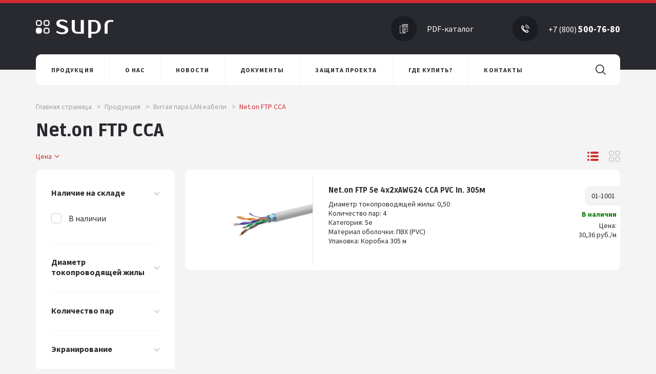

--- FILE ---
content_type: text/html; charset=UTF-8
request_url: https://supr.ru/catalog/net_on_ftp_cca/
body_size: 15466
content:
<!DOCTYPE html>
<html class="is-index" lang="ru">
<head>
    <meta charset="UTF-8">
    <title>Кабель FTP 5e 2 пары </title>
    
<meta name="robots" content="index, follow" />
<meta name="keywords" content="Витая пара, LAN-кабели" />
<meta name="description" content="Цена на кабель FTP 5e представлена на сайте компании СУПР. Доставка. Весь товар в наличии на складе. " />
<link href="/bitrix/css/main/bootstrap.min.css?1746535710121326" type="text/css"  rel="stylesheet" />
<link href="/bitrix/css/main/font-awesome.min.css?174653571023748" type="text/css"  rel="stylesheet" />
<link href="/bitrix/js/ui/design-tokens/dist/ui.design-tokens.min.css?175577907123463" type="text/css"  rel="stylesheet" />
<link href="/bitrix/js/ui/fonts/opensans/ui.font.opensans.min.css?17465357032320" type="text/css"  rel="stylesheet" />
<link href="/bitrix/js/main/popup/dist/main.popup.bundle.min.css?175577915828056" type="text/css"  rel="stylesheet" />
<link href="/bitrix/cache/css/s1/supr_inner/page_7be3b533c0cd2b3232b7fd9069f382d0/page_7be3b533c0cd2b3232b7fd9069f382d0_v1.css?175577939622950" type="text/css"  rel="stylesheet" />
<script>if(!window.BX)window.BX={};if(!window.BX.message)window.BX.message=function(mess){if(typeof mess==='object'){for(let i in mess) {BX.message[i]=mess[i];} return true;}};</script>
<script>(window.BX||top.BX).message({"pull_server_enabled":"N","pull_config_timestamp":0,"shared_worker_allowed":"Y","pull_guest_mode":"N","pull_guest_user_id":0,"pull_worker_mtime":1755779010});(window.BX||top.BX).message({"PULL_OLD_REVISION":"Для продолжения корректной работы с сайтом необходимо перезагрузить страницу."});</script>
<script>(window.BX||top.BX).message({"JS_CORE_LOADING":"Загрузка...","JS_CORE_NO_DATA":"- Нет данных -","JS_CORE_WINDOW_CLOSE":"Закрыть","JS_CORE_WINDOW_EXPAND":"Развернуть","JS_CORE_WINDOW_NARROW":"Свернуть в окно","JS_CORE_WINDOW_SAVE":"Сохранить","JS_CORE_WINDOW_CANCEL":"Отменить","JS_CORE_WINDOW_CONTINUE":"Продолжить","JS_CORE_H":"ч","JS_CORE_M":"м","JS_CORE_S":"с","JSADM_AI_HIDE_EXTRA":"Скрыть лишние","JSADM_AI_ALL_NOTIF":"Показать все","JSADM_AUTH_REQ":"Требуется авторизация!","JS_CORE_WINDOW_AUTH":"Войти","JS_CORE_IMAGE_FULL":"Полный размер"});</script>

<script src="/bitrix/js/main/core/core.min.js?1755779200229643"></script>

<script>BX.Runtime.registerExtension({"name":"main.core","namespace":"BX","loaded":true});</script>
<script>BX.setJSList(["\/bitrix\/js\/main\/core\/core_ajax.js","\/bitrix\/js\/main\/core\/core_promise.js","\/bitrix\/js\/main\/polyfill\/promise\/js\/promise.js","\/bitrix\/js\/main\/loadext\/loadext.js","\/bitrix\/js\/main\/loadext\/extension.js","\/bitrix\/js\/main\/polyfill\/promise\/js\/promise.js","\/bitrix\/js\/main\/polyfill\/find\/js\/find.js","\/bitrix\/js\/main\/polyfill\/includes\/js\/includes.js","\/bitrix\/js\/main\/polyfill\/matches\/js\/matches.js","\/bitrix\/js\/ui\/polyfill\/closest\/js\/closest.js","\/bitrix\/js\/main\/polyfill\/fill\/main.polyfill.fill.js","\/bitrix\/js\/main\/polyfill\/find\/js\/find.js","\/bitrix\/js\/main\/polyfill\/matches\/js\/matches.js","\/bitrix\/js\/main\/polyfill\/core\/dist\/polyfill.bundle.js","\/bitrix\/js\/main\/core\/core.js","\/bitrix\/js\/main\/polyfill\/intersectionobserver\/js\/intersectionobserver.js","\/bitrix\/js\/main\/lazyload\/dist\/lazyload.bundle.js","\/bitrix\/js\/main\/polyfill\/core\/dist\/polyfill.bundle.js","\/bitrix\/js\/main\/parambag\/dist\/parambag.bundle.js"]);
</script>
<script>BX.Runtime.registerExtension({"name":"fx","namespace":"window","loaded":true});</script>
<script>BX.Runtime.registerExtension({"name":"ui.design-tokens","namespace":"window","loaded":true});</script>
<script>BX.Runtime.registerExtension({"name":"ui.fonts.opensans","namespace":"window","loaded":true});</script>
<script>BX.Runtime.registerExtension({"name":"main.popup","namespace":"BX.Main","loaded":true});</script>
<script>BX.Runtime.registerExtension({"name":"popup","namespace":"window","loaded":true});</script>
<script>(window.BX||top.BX).message({"LANGUAGE_ID":"ru","FORMAT_DATE":"DD.MM.YYYY","FORMAT_DATETIME":"DD.MM.YYYY HH:MI:SS","COOKIE_PREFIX":"BITRIX_SM","SERVER_TZ_OFFSET":"10800","UTF_MODE":"Y","SITE_ID":"s1","SITE_DIR":"\/","USER_ID":"","SERVER_TIME":1769905272,"USER_TZ_OFFSET":0,"USER_TZ_AUTO":"Y","bitrix_sessid":"1344cb2711c3dad9c64e2759d056947d"});</script>


<script  src="/bitrix/cache/js/s1/supr_inner/kernel_main/kernel_main_v1.js?1756113311155830"></script>
<script src="/bitrix/js/pull/protobuf/protobuf.min.js?174653570276433"></script>
<script src="/bitrix/js/pull/protobuf/model.min.js?174653570214190"></script>
<script src="/bitrix/js/main/core/core_promise.min.js?17465357012490"></script>
<script src="/bitrix/js/rest/client/rest.client.min.js?17465357049240"></script>
<script src="/bitrix/js/pull/client/pull.client.min.js?175577901049849"></script>
<script src="/bitrix/js/main/popup/dist/main.popup.bundle.min.js?175577920066986"></script>
<script>BX.setJSList(["\/bitrix\/js\/main\/core\/core_fx.js","\/bitrix\/js\/main\/pageobject\/dist\/pageobject.bundle.js","\/bitrix\/js\/main\/core\/core_window.js","\/bitrix\/js\/main\/date\/main.date.js","\/bitrix\/js\/main\/core\/core_date.js","\/bitrix\/js\/main\/utils.js","\/local\/templates\/.default\/components\/bitrix\/catalog\/catalog_new\/bitrix\/catalog.smart.filter\/.default\/script.js"]);</script>
<script>BX.setCSSList(["\/local\/templates\/.default\/components\/bitrix\/catalog\/catalog_new\/style.css","\/local\/templates\/.default\/components\/bitrix\/catalog\/catalog_new\/bitrix\/catalog.smart.filter\/.default\/style.css","\/local\/templates\/.default\/components\/bitrix\/catalog\/catalog_new\/bitrix\/catalog.smart.filter\/.default\/themes\/blue\/colors.css"]);</script>


<script  src="/bitrix/cache/js/s1/supr_inner/page_0d6c4251b2ef92cf769a2d7d188ebbd8/page_0d6c4251b2ef92cf769a2d7d188ebbd8_v1.js?175577931922468"></script>

    <meta name="viewport" content="width=device-width, initial-scale=1">
    <meta name="apple-mobile-web-app-capable" content="yes"/>

    <link rel="apple-touch-icon" href="apple-touch-icon-iphone.png"/>
    <link rel="apple-touch-icon" sizes="72x72" href="apple-touch-icon-ipad.png"/>
    <link rel="apple-touch-icon" sizes="114x114" href="apple-touch-icon-iphone-retina.png"/>
    <link rel="apple-touch-icon" sizes="144x144" href="apple-touch-icon-ipad-retina.png"/>
    <link rel="shortcut icon" href="/favicon.ico" type="image/x-icon">

    <link rel="preconnect" href="https://fonts.gstatic.com">
    <link href="https://fonts.googleapis.com/css2?family=Source+Sans+Pro:ital,wght@0,200;0,300;0,400;0,600;0,700;0,900;1,200;1,300;1,400;1,600;1,700;1,900&display=swap"
          rel="stylesheet">
    <link rel="preconnect" href="https://fonts.gstatic.com">
    <link href="https://fonts.googleapis.com/css2?family=Ruda:wght@400;500;600;700;800;900&family=Source+Sans+Pro:ital,wght@0,200;0,300;0,400;0,600;0,700;0,900;1,200;1,300;1,400;1,600;1,700;1,900&display=swap"
          rel="stylesheet">

    <link rel="stylesheet" href="https://code.jquery.com/ui/1.12.1/themes/base/jquery-ui.css">

    <link rel="stylesheet" href="/local/templates/.default/assets/node_modules/slick-carousel/slick/slick.css">
    <link rel="stylesheet"
          href="/local/templates/.default/assets/node_modules/@fancyapps/fancybox/dist/jquery.fancybox.min.css">

    <link rel="stylesheet" href="/local/templates/.default/assets/styles/styles.css?ver=1.2.2" media="all"/>
    <link rel="stylesheet" href="/local/templates/.default/assets/styles/custom.css?ver=1.0.6" media="all"/>
    <script src="/local/templates/.default/assets/js/jquery.min.js"></script>


    <script src="/local/templates/.default/assets/js/jquery-ui.min.js"></script>
    <script src="https://printjs-4de6.kxcdn.com/print.min.js"></script>
    <!--<script src="https://cdnjs.cloudflare.com/ajax/libs/jspdf/1.3.2/jspdf.min.js"></script>-->
    <script src="/local/templates/.default/assets/js/es6-promise.auto.min.js"></script>
    <!--    <script src="/local/templates/.default/assets/js/jspdf.min.js"></script>-->
    <!--    <script src="/local/templates/.default/assets/js/html2canvas.min.js"></script>-->
    <!--    <script src="/local/templates/.default/assets/js/html2pdf.min.js"></script>-->
    <script src="/local/templates/.default/assets/js/default.min.js"></script>
</head>

<body id="scroll-container" class="is-index">

<svg style="display: none;">
    <defs>
        <!-- width="20" height="26" viewBox="0 0 20 26"-->
        <g id="svg-doc">
            <path fill-rule="evenodd"  d="M17.386,26.000 L3.924,26.000 C2.482,26.000 1.309,24.759 1.309,23.233 L1.309,21.993 L1.054,21.993 C0.472,21.993 -0.000,21.494 -0.000,20.878 L-0.000,14.115 C-0.000,13.499 0.472,13.000 1.054,13.000 L1.309,13.000 L1.309,2.767 C1.309,1.243 2.482,-0.000 3.924,-0.000 L13.790,-0.000 L20.000,6.550 L20.000,23.233 C20.000,24.759 18.827,26.000 17.386,26.000 ZM2.764,19.963 L3.757,19.963 L3.757,18.286 C3.849,18.300 3.967,18.307 4.099,18.307 C4.690,18.307 5.196,18.154 5.538,17.813 C5.801,17.549 5.946,17.158 5.946,16.700 C5.946,16.241 5.755,15.851 5.472,15.614 C5.177,15.363 4.736,15.239 4.118,15.239 C3.507,15.239 3.073,15.280 2.764,15.335 L2.764,19.963 ZM18.360,7.221 L15.004,7.231 C14.003,7.231 13.191,6.371 13.191,5.312 L13.191,1.686 L3.924,1.696 C3.365,1.696 2.911,2.177 2.911,2.767 L2.911,13.000 L15.461,13.000 C16.043,13.000 16.515,13.499 16.515,14.115 L16.515,20.878 C16.515,21.494 16.043,21.993 15.461,21.993 L2.911,21.993 L2.911,23.233 C2.911,23.824 3.365,24.305 3.924,24.305 L17.386,24.305 C17.944,24.305 18.398,23.824 18.398,23.233 L18.360,7.221 ZM6.586,15.335 L6.586,19.942 C6.836,19.977 7.204,20.012 7.723,20.012 C8.591,20.012 9.301,19.817 9.768,19.406 C10.195,19.024 10.504,18.404 10.504,17.507 C10.504,16.678 10.215,16.101 9.755,15.739 C9.327,15.398 8.782,15.239 7.940,15.239 C7.434,15.239 6.954,15.274 6.586,15.335 ZM13.761,18.077 L13.761,17.214 L12.170,17.214 L12.170,16.143 L13.873,16.143 L13.873,15.274 L11.164,15.274 L11.164,19.963 L12.170,19.963 L12.170,18.077 L13.761,18.077 ZM7.940,19.184 C7.815,19.184 7.677,19.184 7.592,19.163 L7.592,16.094 C7.677,16.073 7.822,16.053 8.045,16.053 C8.907,16.053 9.446,16.568 9.439,17.542 C9.439,18.662 8.848,19.191 7.940,19.184 ZM4.953,16.728 C4.953,17.208 4.625,17.492 4.092,17.492 C3.947,17.492 3.842,17.486 3.757,17.466 L3.757,16.080 C3.829,16.060 3.967,16.038 4.171,16.038 C4.670,16.038 4.953,16.296 4.953,16.728 Z"/>
        </g>

        <!-- width="22" height="18" viewBox="0 0 22 18"-->
        <g id="svg-list">
            <path fill-rule="evenodd"  
            d="M8.000,14.000 L20.000,14.000 C21.105,14.000 22.000,14.895 22.000,16.000 C22.000,17.105 21.105,18.000 20.000,18.000 L8.000,18.000 C6.895,18.000 6.000,17.105 6.000,16.000 C6.000,14.895 6.895,14.000 8.000,14.000 Z"/>
            <path fill-rule="evenodd"  
            d="M2.000,14.000 C3.105,14.000 4.000,14.895 4.000,16.000 C4.000,17.105 3.105,18.000 2.000,18.000 C0.895,18.000 -0.000,17.105 -0.000,16.000 C-0.000,14.895 0.895,14.000 2.000,14.000 Z"/>
            <path fill-rule="evenodd"  
            d="M8.000,7.000 L20.000,7.000 C21.105,7.000 22.000,7.895 22.000,9.000 C22.000,10.105 21.105,11.000 20.000,11.000 L8.000,11.000 C6.895,11.000 6.000,10.105 6.000,9.000 C6.000,7.895 6.895,7.000 8.000,7.000 Z"/>
            <path fill-rule="evenodd"  
            d="M2.000,7.000 C3.105,7.000 4.000,7.895 4.000,9.000 C4.000,10.105 3.105,11.000 2.000,11.000 C0.895,11.000 -0.000,10.105 -0.000,9.000 C-0.000,7.895 0.895,7.000 2.000,7.000 Z"/>
            <path fill-rule="evenodd"  
            d="M8.000,-0.000 L20.000,-0.000 C21.105,-0.000 22.000,0.895 22.000,2.000 C22.000,3.105 21.105,4.000 20.000,4.000 L8.000,4.000 C6.895,4.000 6.000,3.105 6.000,2.000 C6.000,0.895 6.895,-0.000 8.000,-0.000 Z"/>
            <path fill-rule="evenodd"  
            d="M2.000,-0.000 C3.105,-0.000 4.000,0.895 4.000,2.000 C4.000,3.105 3.105,4.000 2.000,4.000 C0.895,4.000 -0.000,3.105 -0.000,2.000 C-0.000,0.895 0.895,-0.000 2.000,-0.000 Z"/>

        </g>

         <!-- height="402" width="582 viewBox="0 0 402 582"-->
         <g id="svg-plit">
            <path id="svg_3" d="m440,0l-144,0c-22.08203,0.02734 -39.97266,17.91797 -40,40l0,144c0.02734,22.08203 17.91797,39.97266 40,40l144,0c22.08203,-0.02734 39.97266,-17.91797 40,-40l0,-144c-0.02734,-22.08203 -17.91797,-39.97266 -40,-40zm24,184c0,13.25391 -10.74609,24 -24,24l-144,0c-13.25391,0 -24,-10.74609 -24,-24l0,-144c0,-13.25391 10.74609,-24 24,-24l144,0c13.25391,0 24,10.74609 24,24l0,144zm0,0"/>
            <path id="svg_4" d="m440,256l-144,0c-22.08203,0.02734 -39.97266,17.91797 -40,40l0,144c0.02734,22.08203 17.91797,39.97266 40,40l144,0c22.08203,-0.02734 39.97266,-17.91797 40,-40l0,-144c-0.02734,-22.08203 -17.91797,-39.97266 -40,-40zm24,184c0,13.25391 -10.74609,24 -24,24l-144,0c-13.25391,0 -24,-10.74609 -24,-24l0,-144c0,-13.25391 10.74609,-24 24,-24l144,0c13.25391,0 24,10.74609 24,24l0,144zm0,0"/>
            <path id="svg_5" d="m184,256l-144,0c-22.08203,0.02734 -39.97266,17.91797 -40,40l0,144c0.02734,22.08203 17.91797,39.97266 40,40l144,0c22.08203,-0.02734 39.97266,-17.91797 40,-40l0,-144c-0.02734,-22.08203 -17.91797,-39.97266 -40,-40zm24,184c0,13.25391 -10.74609,24 -24,24l-144,0c-13.25391,0 -24,-10.74609 -24,-24l0,-144c0,-13.25391 10.74609,-24 24,-24l144,0c13.25391,0 24,10.74609 24,24l0,144zm0,0"/>
            <path id="svg_12" d="m183.833049,0l-144,0c-22.08203,0.02734 -39.97266,17.91797 -40,40l0,144c0.02734,22.08203 17.91797,39.97266 40,40l144,0c22.08203,-0.02734 39.97266,-17.91797 40,-40l0,-144c-0.02734,-22.08203 -17.91797,-39.97266 -40,-40zm24,184c0,13.25391 -10.74609,24 -24,24l-144,0c-13.25391,0 -24,-10.74609 -24,-24l0,-144c0,-13.25391 10.74609,-24 24,-24l144,0c13.25391,0 24,10.74609 24,24l0,144zm0,0"/>
        </g>


        <!-- width="25" height="25" viewBox="0 0 25 25"-->
        <g id="svg-plit">
            <filter id="Filter_0">
                <feFlood flood-color="rgb(208, 43, 47)" flood-opacity="1" result="floodOut" />
                <feComposite operator="atop" in="floodOut" in2="SourceGraphic" result="compOut" />
                <feBlend mode="normal" in="compOut" in2="SourceGraphic" />
            </filter>
            
            </defs>
            <g filter="url(#Filter_0)">
            <path fill-rule="evenodd"  stroke="rgb(208, 208, 208)" stroke-width="2px" stroke-linecap="butt" stroke-linejoin="miter" fill="none"
                d="M16.500,13.000 L19.500,13.000 C21.433,13.000 23.000,14.567 23.000,16.500 L23.000,19.500 C23.000,21.433 21.433,23.000 19.500,23.000 L16.500,23.000 C14.567,23.000 13.000,21.433 13.000,19.500 L13.000,16.500 C13.000,14.567 14.567,13.000 16.500,13.000 Z"/>
            <path fill-rule="evenodd"  stroke="rgb(208, 208, 208)" stroke-width="2px" stroke-linecap="butt" stroke-linejoin="miter" fill="none"
                d="M4.500,13.000 L7.500,13.000 C9.433,13.000 11.000,14.567 11.000,16.500 L11.000,19.500 C11.000,21.433 9.433,23.000 7.500,23.000 L4.500,23.000 C2.567,23.000 1.000,21.433 1.000,19.500 L1.000,16.500 C1.000,14.567 2.567,13.000 4.500,13.000 Z"/>
            <path fill-rule="evenodd"  stroke="rgb(208, 208, 208)" stroke-width="2px" stroke-linecap="butt" stroke-linejoin="miter" fill="none"
                d="M16.500,1.000 L19.500,1.000 C21.433,1.000 23.000,2.567 23.000,4.500 L23.000,7.500 C23.000,9.433 21.433,11.000 19.500,11.000 L16.500,11.000 C14.567,11.000 13.000,9.433 13.000,7.500 L13.000,4.500 C13.000,2.567 14.567,1.000 16.500,1.000 Z"/>
            <path fill-rule="evenodd"  stroke="rgb(208, 208, 208)" stroke-width="2px" stroke-linecap="butt" stroke-linejoin="miter" fill="none"
                d="M4.500,1.000 L7.500,1.000 C9.433,1.000 11.000,2.567 11.000,4.500 L11.000,7.500 C11.000,9.433 9.433,11.000 7.500,11.000 L4.500,11.000 C2.567,11.000 1.000,9.433 1.000,7.500 L1.000,4.500 C1.000,2.567 2.567,1.000 4.500,1.000 Z"/>
            </g>
        </g>

        <!-- width="18" height="18" viewBox="0 0 18 18"-->
        <g id="svg-tel">
            <path fill-rule="evenodd"   stroke-width="1.5px" stroke-linecap="butt" stroke-linejoin="miter" fill="none" d="M15.520,8.467 C15.243,6.852 14.480,5.385 13.316,4.222 C12.090,3.001 10.536,2.225 8.823,1.985 L8.996,0.749 C10.980,1.026 12.776,1.922 14.197,3.340 C15.543,4.688 16.427,6.387 16.750,8.258 L15.520,8.467 ZM11.966,5.508 C12.776,6.320 13.310,7.343 13.503,8.471 L12.273,8.681 C12.123,7.809 11.713,7.016 11.086,6.390 C10.423,5.728 9.583,5.311 8.659,5.182 L8.833,3.946 C10.026,4.112 11.110,4.652 11.966,5.508 ZM5.959,9.476 C6.813,10.521 7.776,11.451 8.926,12.173 C9.173,12.327 9.446,12.440 9.703,12.579 C9.833,12.653 9.923,12.629 10.029,12.520 C10.420,12.120 10.816,11.726 11.213,11.334 C11.733,10.818 12.386,10.818 12.910,11.334 C13.546,11.967 14.183,12.600 14.817,13.235 C15.347,13.768 15.343,14.420 14.810,14.959 C14.450,15.323 14.067,15.669 13.726,16.049 C13.230,16.604 12.610,16.785 11.896,16.745 C10.860,16.688 9.906,16.344 8.986,15.899 C6.943,14.907 5.196,13.531 3.732,11.794 C2.649,10.509 1.756,9.107 1.169,7.529 C0.882,6.766 0.679,5.984 0.742,5.155 C0.782,4.645 0.972,4.210 1.349,3.853 C1.756,3.467 2.139,3.064 2.539,2.671 C3.059,2.158 3.712,2.158 4.236,2.668 C4.559,2.984 4.876,3.307 5.196,3.626 C5.506,3.940 5.816,4.246 6.126,4.560 C6.673,5.108 6.673,5.747 6.129,6.293 C5.739,6.686 5.353,7.079 4.956,7.462 C4.852,7.565 4.842,7.649 4.896,7.775 C5.159,8.401 5.536,8.957 5.959,9.476 Z"/>
        </g>

        <!-- width="30" height="28" viewBox="0 0 30 28"-->
        <g id="svg-basket">
            <path fill-rule="evenodd"  d="M27.786,14.195 C27.784,14.207 27.783,14.221 27.780,14.233 L25.947,24.627 C25.603,26.580 23.928,28.000 21.964,28.000 L8.163,28.000 C6.200,28.000 4.525,26.580 4.180,24.627 L2.347,14.233 C2.345,14.221 2.343,14.208 2.341,14.197 L2.278,14.197 C1.022,14.197 -0.000,13.162 -0.000,11.892 C-0.000,10.621 1.022,9.588 2.278,9.588 L3.473,9.588 L8.252,0.474 C8.480,0.040 9.012,-0.125 9.441,0.104 C9.870,0.335 10.033,0.873 9.806,1.306 L5.463,9.588 L24.665,9.588 L20.322,1.306 C20.094,0.873 20.258,0.335 20.687,0.104 C21.116,-0.124 21.648,0.040 21.875,0.474 L26.654,9.588 L27.722,9.588 C28.978,9.588 30.000,10.621 30.000,11.892 C30.000,13.141 29.013,14.159 27.786,14.195 ZM5.911,24.316 C6.106,25.421 7.053,26.222 8.163,26.222 L21.964,26.222 C23.075,26.222 24.022,25.421 24.217,24.316 L26.001,14.197 L4.126,14.197 L5.911,24.316 ZM27.722,11.367 L2.278,11.367 C1.991,11.367 1.758,11.601 1.758,11.892 C1.758,12.182 1.991,12.417 2.278,12.417 L27.722,12.417 C28.009,12.417 28.242,12.182 28.242,11.892 C28.242,11.601 28.009,11.367 27.722,11.367 ZM18.767,24.989 C18.719,24.989 18.670,24.985 18.620,24.977 C18.142,24.895 17.819,24.437 17.899,23.953 L19.196,16.170 C19.277,15.686 19.730,15.360 20.209,15.442 C20.687,15.523 21.010,15.981 20.929,16.467 L19.633,24.248 C19.561,24.683 19.189,24.989 18.767,24.989 ZM14.962,24.989 C14.477,24.989 14.083,24.591 14.083,24.100 L14.083,16.318 C14.083,15.828 14.477,15.429 14.962,15.429 C15.447,15.429 15.841,15.827 15.841,16.318 L15.841,24.100 C15.841,24.591 15.447,24.989 14.962,24.989 ZM11.242,24.977 C11.193,24.985 11.144,24.989 11.095,24.989 C10.674,24.989 10.302,24.683 10.230,24.248 L8.933,16.467 C8.852,15.981 9.175,15.523 9.654,15.442 C10.132,15.360 10.586,15.686 10.667,16.170 L11.963,23.953 C12.044,24.437 11.721,24.895 11.242,24.977 Z"/>
        </g>

        <!-- width="18" height="18" viewBox="0 0 18 18"-->
        <g id="svg-time">
            <path fill-rule="evenodd"  d="M9.000,2.672 C9.388,2.672 9.703,2.987 9.703,3.375 L9.703,9.000 C9.703,9.186 9.629,9.365 9.497,9.497 L6.713,12.282 C6.576,12.419 6.396,12.487 6.216,12.487 C6.036,12.487 5.856,12.419 5.719,12.282 C5.444,12.007 5.444,11.562 5.719,11.287 L8.297,8.709 L8.297,3.375 C8.297,2.987 8.612,2.672 9.000,2.672 ZM16.475,13.996 C16.259,14.319 15.823,14.406 15.500,14.190 C15.177,13.974 15.090,13.538 15.306,13.215 C16.148,11.955 16.594,10.497 16.594,9.000 C16.594,4.813 13.187,1.406 9.000,1.406 C4.813,1.406 1.406,4.813 1.406,9.000 C1.406,13.187 4.813,16.594 9.000,16.594 C10.389,16.594 11.747,16.216 12.928,15.500 C13.260,15.299 13.693,15.405 13.894,15.737 C14.095,16.070 13.989,16.502 13.657,16.703 C12.256,17.552 10.646,18.000 9.000,18.000 C6.596,18.000 4.336,17.064 2.636,15.364 C0.936,13.664 -0.000,11.404 -0.000,9.000 C-0.000,6.596 0.936,4.336 2.636,2.636 C4.336,0.936 6.596,-0.000 9.000,-0.000 C11.404,-0.000 13.664,0.936 15.364,2.636 C17.064,4.336 18.000,6.596 18.000,9.000 C18.000,10.776 17.473,12.504 16.475,13.996 Z"/>
        </g>

        <!-- width="18" height="18" viewBox="0 0 18 18"-->
        <g id="svg-mail">
            <path fill-rule="evenodd"  d="M9.000,2.672 C9.388,2.672 9.703,2.987 9.703,3.375 L9.703,9.000 C9.703,9.186 9.629,9.365 9.497,9.497 L6.713,12.282 C6.576,12.419 6.396,12.487 6.216,12.487 C6.036,12.487 5.856,12.419 5.719,12.282 C5.444,12.007 5.444,11.562 5.719,11.287 L8.297,8.709 L8.297,3.375 C8.297,2.987 8.612,2.672 9.000,2.672 ZM16.475,13.996 C16.259,14.319 15.823,14.406 15.500,14.190 C15.177,13.974 15.090,13.538 15.306,13.215 C16.148,11.955 16.594,10.497 16.594,9.000 C16.594,4.813 13.187,1.406 9.000,1.406 C4.813,1.406 1.406,4.813 1.406,9.000 C1.406,13.187 4.813,16.594 9.000,16.594 C10.389,16.594 11.747,16.216 12.928,15.500 C13.260,15.299 13.693,15.405 13.894,15.737 C14.095,16.070 13.989,16.502 13.657,16.703 C12.256,17.552 10.646,18.000 9.000,18.000 C6.596,18.000 4.336,17.064 2.636,15.364 C0.936,13.664 -0.000,11.404 -0.000,9.000 C-0.000,6.596 0.936,4.336 2.636,2.636 C4.336,0.936 6.596,-0.000 9.000,-0.000 C11.404,-0.000 13.664,0.936 15.364,2.636 C17.064,4.336 18.000,6.596 18.000,9.000 C18.000,10.776 17.473,12.504 16.475,13.996 Z"/>
        </g>

        <!-- width="10" height="6" viewBox="0 0 10 6"-->
        <g id="svg-arrow">
            <path fill-rule="evenodd"  d="M4.998,6.000 C4.819,6.000 4.640,5.929 4.503,5.784 L0.203,1.256 C-0.070,0.968 -0.070,0.500 0.203,0.213 C0.477,-0.075 0.920,-0.075 1.194,0.213 L4.998,4.220 L8.802,0.213 C9.076,-0.075 9.519,-0.075 9.793,0.213 C10.066,0.501 10.066,0.968 9.793,1.257 L5.493,5.785 C5.356,5.929 5.177,6.000 4.998,6.000 Z"/>
        </g>

        <!-- width="21" height="21" viewBox="0 0 21 21"-->
        <g id="svg-search">
            <path fill-rule="evenodd"  fill="rgb(41, 42, 47)" d="M19.755,18.580 L14.947,13.771 C16.138,12.318 16.857,10.457 16.857,8.427 C16.857,3.775 13.081,0.000 8.428,0.000 C3.771,0.000 -0.000,3.775 -0.000,8.427 C-0.000,13.082 3.771,16.856 8.428,16.856 C10.457,16.856 12.314,16.143 13.767,14.950 L18.575,19.754 C18.901,20.081 19.428,20.081 19.755,19.754 C20.081,19.432 20.081,18.902 19.755,18.580 ZM8.428,15.179 C4.702,15.179 1.673,12.151 1.673,8.427 C1.673,4.706 4.702,1.673 8.428,1.673 C12.151,1.673 15.183,4.706 15.183,8.427 C15.183,12.151 12.151,15.179 8.428,15.179 Z"/>

        </g>

        <!-- width="6" height="10" viewBox="0 0 6 10"-->
        <g id="svg-arrow-slider">
            <path fill-rule="evenodd"  d="M5.499,9.840 L5.834,9.513 C5.938,9.409 5.996,9.272 5.996,9.126 C5.996,8.980 5.938,8.842 5.834,8.739 L2.037,5.002 L5.838,1.262 C5.943,1.159 6.000,1.021 6.000,0.874 C6.000,0.729 5.943,0.591 5.838,0.487 L5.505,0.160 C5.288,-0.053 4.936,-0.053 4.719,0.160 L0.178,4.614 C0.073,4.717 -0.000,4.854 -0.000,5.002 L-0.000,5.004 C-0.000,5.151 0.074,5.287 0.178,5.390 L4.706,9.840 C4.811,9.943 4.955,10.000 5.104,10.000 C5.252,10.000 5.394,9.943 5.499,9.840 Z"/>

        </g>

    </defs>
</svg>
<div id="panel"></div>

<div class="wrapper">
    <header class="header">
    <div class="container">
        <div class="row">
            <div class="col-lg-12">
                <div class="header__top">
                    <div class="header__main">
                        <a href="/" class="logo">
                            <img src="/local/templates/.default/assets/images/common/logo.png?ver=1.0.1" alt="">
                            
                        </a>
                        
                    </div>
                    <div class="header__info">
                        <div class="hamburger js-hamburger">
                            <span></span>
                            <span></span>
                            <span></span>
                        </div>
                        <a download href="/local/templates/.default/assets/doc/catalog.pdf" class="phone phone--pdf">
                            <div class="phone__icon">
                                <img src="/local/templates/.default/assets/images/common/phone.png?ver=1.0.1" alt="">
                            </div>
                            <div class="phone__name">
                                PDF-каталог
                            </div>
                        </a>
                        <a href="tel:+78005007680" class="phone">
                            <div class="phone__icon">
                                <img src="/local/templates/.default/assets/images/common/tel.png?ver=1.0.1" alt="">
                            </div>
                            <div class="phone__name">
                                +7 (800) <b>500-76-80</b>
                            </div>
                        </a>

                        <a href="" class="user">
                            <div class="user__icon">
                                <img src="/local/templates/.default/assets/images/common/user.png?ver=1.0.1" alt="">
                            </div>
                            <div class="user__name">
                                <span>Вход для партнеров</span>
                            </div>
                        </a>
                    </div>
                </div>
            </div>
        </div>
    </div>

    <div class="menu-mobile js-menu-adaptive">
        <div class="container">
            <div class="row">
                <div class="col-lg-12">
                    <div class="header__info">
                    <a download href="local/templates/.default/assets/doc/catalog.pdf" class="phone phone--pdf">
                            <div class="phone__icon">
                                <img src="/local/templates/.default/assets/images/png_catalog.png?ver=1.0.1" alt="">
                            </div>
                            <div class="phone__name">
                                PDF-каталог
                            </div>
                        </a>
                        <a href="tel:+78005007680" class="phone">
                            <div class="phone__icon">
                                <img src="/local/templates/.default/assets/images/common/tel.png?ver=1.0.1" alt="">
                            </div>
                            <div class="phone__name">
                                +7 (800) <b>500-76-80</b>
                            </div>
                        </a>

                        <a href="" class="user">
                            <div class="user__icon">
                                <img src="/local/templates/.default/assets/images/common/user.png?ver=1.0.1" alt="">
                            </div>
                            <div class="user__name">
                                <span>Вход для партнеров</span>
                            </div>
                        </a>
                    </div>
                    <div class="header__bottom">
                       
                        	<ul class="menu">
		
			
			
				
					
						
						<li>
							<a href="/catalog/"><span>Продукция</span></a>

															


									<div class="dropmenu dropmenu--big" >
										<div class="dropmenu__wrap">
											<ul>
																																							<li>
															<a href="/catalog/vitaya_para_lan_kabeli/">Витая пара LAN-кабели</a>
															<div class="dropmenu__drop">
																<ul>
																																			<li>
																			<a href="/catalog/net_on_utp_cca/">
																				Net.on UTP CCA 
																			</a>
																		</li>
																																			<li>
																			<a href="/catalog/net_on_ftp_cca/">
																				Net.on FTP CCA 
																			</a>
																		</li>
																																			<li>
																			<a href="/catalog/suprlan_utp_5e_cu/">
																				SUPRLAN UTP 5e Cu 
																			</a>
																		</li>
																																			<li>
																			<a href="/catalog/suprlan_ftp_5e_cu/">
																				SUPRLAN FTP 5e Cu 
																			</a>
																		</li>
																																			<li>
																			<a href="/catalog/suprlan_long_ethernet_utp_5e_cu/">
																				SUPRLAN Long Ethernet UTP 5е Cu 
																			</a>
																		</li>
																																			<li>
																			<a href="/catalog/suprlan_long_ethernet_ftp_5e_cu/">
																				SUPRLAN Long Ethernet FTP 5е Cu 
																			</a>
																		</li>
																																			<li>
																			<a href="/catalog/suprlan_utp_6_i_6a_cu/">
																				SUPRLAN UTP 6 и 6A Cu 
																			</a>
																		</li>
																																			<li>
																			<a href="/catalog/suprlan_ftp_6_i_6a_cu/">
																				SUPRLAN FTP 6 и 6A Cu 
																			</a>
																		</li>
																																			<li>
																			<a href="/catalog/suprlan_utp_mnogoparnyy_5_i_5e_cu/">
																				SUPRLAN UTP многопарный 5 и 5е Cu 
																			</a>
																		</li>
																																			<li>
																			<a href="/catalog/suprlan_ftp_mnogoparnyy_5_i_5e_cu/">
																				SUPRLAN FTP многопарный 5 и 5е Cu 
																			</a>
																		</li>
																																	</ul>
															</div>
															<div class="dropmenu__control">
																<svg width="10" height="6" viewBox="0 0 10 6" class="svg-icon">
																	<use xlink:href="#svg-arrow"></use>
																</svg>
															</div>
														</li>
																																																				<li>
															<a href="/catalog/opticheskie_kabeli/">Оптические кабели</a>
															<div class="dropmenu__drop">
																<ul>
																																			<li>
																			<a href="/catalog/podvesnye_samonesushchie/">
																				Подвесные самонесущие 
																			</a>
																		</li>
																																			<li>
																			<a href="/catalog/ftth/">
																				FTTH 
																			</a>
																		</li>
																																	</ul>
															</div>
															<div class="dropmenu__control">
																<svg width="10" height="6" viewBox="0 0 10 6" class="svg-icon">
																	<use xlink:href="#svg-arrow"></use>
																</svg>
															</div>
														</li>
																																																				<li>
															<a href="/catalog/koaksialnye_kabeli/">Коаксиальные кабели</a>
															<div class="dropmenu__drop">
																<ul>
																																			<li>
																			<a href="/catalog/kabel_rg_6_ccs_75_om/">
																				Кабель RG-6 CCS 75 Ом 
																			</a>
																		</li>
																																			<li>
																			<a href="/catalog/kabel_rg_11/">
																				Кабель RG-11 
																			</a>
																		</li>
																																	</ul>
															</div>
															<div class="dropmenu__control">
																<svg width="10" height="6" viewBox="0 0 10 6" class="svg-icon">
																	<use xlink:href="#svg-arrow"></use>
																</svg>
															</div>
														</li>
																																																				<li>
															<a href="/catalog/montazhnye_i_raskhodnye_materialy_dlya_prokladki_kabelya/">Монтажные и расходные материалы для прокладки кабеля</a>
															<div class="dropmenu__drop">
																<ul>
																																			<li>
																			<a href="/catalog/korobki_dlya_videonablyudeniya/">
																				Коробки для видеонаблюдения 
																			</a>
																		</li>
																																			<li>
																			<a href="/catalog/myagkie_kabelnye_styazhki/">
																				Мягкие кабельные стяжки 
																			</a>
																		</li>
																																			<li>
																			<a href="/catalog/neylonovye_kabelnye_styazhki/">
																				Нейлоновые кабельные стяжки 
																			</a>
																		</li>
																																			<li>
																			<a href="/catalog/krepezh_kabelya/">
																				Крепеж кабеля 
																			</a>
																		</li>
																																	</ul>
															</div>
															<div class="dropmenu__control">
																<svg width="10" height="6" viewBox="0 0 10 6" class="svg-icon">
																	<use xlink:href="#svg-arrow"></use>
																</svg>
															</div>
														</li>
																																																				<li>
															<a href="/catalog/komponenty_sks/">Компоненты СКС</a>
															<div class="dropmenu__drop">
																<ul>
																																			<li>
																			<a href="/catalog/patch_kordy_suprlan_u_utp_cat_5e_/">
																				Патч-корды SUPRLAN U/UTP cat.5е  
																			</a>
																		</li>
																																			<li>
																			<a href="/catalog/patch_kordy_suprlan_f_utp_cat_5e/">
																				Патч-корды SUPRLAN F/UTP cat.5е 
																			</a>
																		</li>
																																			<li>
																			<a href="/catalog/patch_kordy_suprlan_u_utp_cat_6/">
																				Патч-корды SUPRLAN U/UTP cat.6 
																			</a>
																		</li>
																																			<li>
																			<a href="/catalog/patch_kordy_suprlan_f_utp_cat_6/">
																				Патч-корды SUPRLAN F/UTP cat.6 
																			</a>
																		</li>
																																			<li>
																			<a href="/catalog/patch_kordy_suprlan_u_utp_cat_6a/">
																				Патч-корды SUPRLAN U/UTP cat.6А 
																			</a>
																		</li>
																																			<li>
																			<a href="/catalog/patch_kordy_suprlan_s_ftp_sat_6a/">
																				Патч-корды SUPRLAN S/FTP сat.6A 
																			</a>
																		</li>
																																			<li>
																			<a href="/catalog/patch_paneli/">
																				Патч-панели 
																			</a>
																		</li>
																																			<li>
																			<a href="/catalog/rozetki/">
																				Розетки 
																			</a>
																		</li>
																																			<li>
																			<a href="/catalog/litsevye_paneli/">
																				Лицевые панели 
																			</a>
																		</li>
																																			<li>
																			<a href="/catalog/moduli_keystone_jack/">
																				Модули Keystone Jack 
																			</a>
																		</li>
																																			<li>
																			<a href="/catalog/prokhodnye_soediniteli/">
																				Проходные соединители 
																			</a>
																		</li>
																																			<li>
																			<a href="/catalog/plinty/">
																				Плинты 
																			</a>
																		</li>
																																	</ul>
															</div>
															<div class="dropmenu__control">
																<svg width="10" height="6" viewBox="0 0 10 6" class="svg-icon">
																	<use xlink:href="#svg-arrow"></use>
																</svg>
															</div>
														</li>
																																																				<li>
															<a href="/catalog/konnektory_razemy_perekhodniki/">Коннекторы, разъемы, переходники</a>
															<div class="dropmenu__drop">
																<ul>
																																			<li>
																			<a href="/catalog/konnektory_8p8c_rj_45_kategoriya_5e/">
																				Коннекторы 8P8C (RJ-45) категория 5e 
																			</a>
																		</li>
																																			<li>
																			<a href="/catalog/konnektory_8p8c_rj_45_kategoriya_6/">
																				Коннекторы 8P8C (RJ-45) категория 6 
																			</a>
																		</li>
																																			<li>
																			<a href="/catalog/konnektory_8p8c_rj_45_kategoriya_6a/">
																				Коннекторы 8P8C (RJ-45) категория 6A 
																			</a>
																		</li>
																																			<li>
																			<a href="/catalog/konnektory_rj_11/">
																				Коннекторы RJ-11 
																			</a>
																		</li>
																																			<li>
																			<a href="/catalog/kolpachki_izoliruyushchie_dlya_razemov_rj_45/">
																				Колпачки изолирующие для разъемов RJ-45 
																			</a>
																		</li>
																																			<li>
																			<a href="/catalog/soediniteli_kabelya/">
																				Соединители кабеля 
																			</a>
																		</li>
																																	</ul>
															</div>
															<div class="dropmenu__control">
																<svg width="10" height="6" viewBox="0 0 10 6" class="svg-icon">
																	<use xlink:href="#svg-arrow"></use>
																</svg>
															</div>
														</li>
																																																				<li>
															<a href="/catalog/telekommunikatsionnye_shkafy_yashchiki_stoyki/">Телекоммуникационные шкафы, ящики, стойки</a>
															<div class="dropmenu__drop">
																<ul>
																																			<li>
																			<a href="/catalog/nastennye_telekommunikatsionnye_shkafy/">
																				Настенные телекоммуникационные шкафы 
																			</a>
																		</li>
																																			<li>
																			<a href="/catalog/napolnye_telekommunikatsionnye_shkafy/">
																				Напольные телекоммуникационные шкафы 
																			</a>
																		</li>
																																			<li>
																			<a href="/catalog/korobki_raspredelitelnye/">
																				Коробки распределительные 
																			</a>
																		</li>
																																			<li>
																			<a href="/catalog/aksessuary_dlya_shkafov_i_stoek/">
																				Аксессуары для шкафов и стоек 
																			</a>
																		</li>
																																	</ul>
															</div>
															<div class="dropmenu__control">
																<svg width="10" height="6" viewBox="0 0 10 6" class="svg-icon">
																	<use xlink:href="#svg-arrow"></use>
																</svg>
															</div>
														</li>
																																																				<li>
															<a href="/catalog/kabelnaya_armatura_vols/">Кабельная арматура</a>
															<div class="dropmenu__drop">
																<ul>
																																			<li>
																			<a href="/catalog/krepezhnye_izdeliya_dlya_kabelnoy_armatury/">
																				Крепежные изделия для кабельной арматуры 
																			</a>
																		</li>
																																			<li>
																			<a href="/catalog/uzly_krepleniya/">
																				Узлы крепления 
																			</a>
																		</li>
																																			<li>
																			<a href="/catalog/natyazhnaya_armatura/">
																				Натяжная арматура 
																			</a>
																		</li>
																																	</ul>
															</div>
															<div class="dropmenu__control">
																<svg width="10" height="6" viewBox="0 0 10 6" class="svg-icon">
																	<use xlink:href="#svg-arrow"></use>
																</svg>
															</div>
														</li>
																																																				<li>
															<a href="/catalog/opticheskie_komponenty/">Оптические компоненты</a>
															<div class="dropmenu__drop">
																<ul>
																																			<li>
																			<a href="/catalog/patch_kordy_odnomodovye_sm/">
																				Патч-корды одномодовые (SM) 
																			</a>
																		</li>
																																			<li>
																			<a href="/catalog/patch_kordy_odnomodovye_duplex_sm/">
																				Патч-корды одномодовые duplex (SM) 
																			</a>
																		</li>
																																			<li>
																			<a href="/catalog/pigteyly_odnomodovye_sm/">
																				Пигтейлы одномодовые (SМ) 
																			</a>
																		</li>
																																			<li>
																			<a href="/catalog/pigteyly_mnogomodovye_mm/">
																				Пигтейлы многомодовые (ММ) 
																			</a>
																		</li>
																																			<li>
																			<a href="/catalog/adaptery_opticheskie/">
																				Адаптеры оптические 
																			</a>
																		</li>
																																			<li>
																			<a href="/catalog/opticheskie_razvetviteli/">
																				Оптические разветвители 
																			</a>
																		</li>
																																			<li>
																			<a href="/catalog/krossovoe_oborudovanie/">
																				Кроссовое оборудование 
																			</a>
																		</li>
																																			<li>
																			<a href="/catalog/patch_kordy_mnogomodovye_duplex_mm/">
																				Патч-корды многомодовые duplex (MM) 
																			</a>
																		</li>
																																			<li>
																			<a href="/catalog/patch_kordy_mnogomodovye_mm/">
																				Патч-корды многомодовые (MM) 
																			</a>
																		</li>
																																			<li>
																			<a href="/catalog/polevye_soediniteli/">
																				Полевые соединители 
																			</a>
																		</li>
																																	</ul>
															</div>
															<div class="dropmenu__control">
																<svg width="10" height="6" viewBox="0 0 10 6" class="svg-icon">
																	<use xlink:href="#svg-arrow"></use>
																</svg>
															</div>
														</li>
																																																				<li>
															<a href="/catalog/instrumenty/">Инструменты</a>
															<div class="dropmenu__drop">
																<ul>
																																			<li>
																			<a href="/catalog/instrumenty_dlya_raboty_s_koaksialnym_kabelem/">
																				Инструменты для работы с коаксиальным кабелем 
																			</a>
																		</li>
																																			<li>
																			<a href="/catalog/instrumenty_dlya_raboty_s_opticheskim_kabelem_1/">
																				Инструменты для работы с оптическим кабелем 
																			</a>
																		</li>
																																			<li>
																			<a href="/catalog/instrumenty_dlya_raboty_s_lan_kabelem/">
																				Инструменты для работы с LAN кабелем 
																			</a>
																		</li>
																																	</ul>
															</div>
															<div class="dropmenu__control">
																<svg width="10" height="6" viewBox="0 0 10 6" class="svg-icon">
																	<use xlink:href="#svg-arrow"></use>
																</svg>
															</div>
														</li>
																																																																																																																																																																																																																																																																																																																																																																																																																																																																																																																																																																																																																																																																																																																																																																																																																																																																																																																																																																																																																																																																																																																																																																																																																																																																																																																																																																																																																																																																																																																																																																																																																																																																																																																																																																																																																																																																																																																																																																																																																																																																																																																																																																																																																																																																																																																																																																																																																																																																																																																																																																																																																																																																																																																																																																																																																																																																																																																																																																																																																																																																																																																																																												</ul>
										</div>
									</div>
								
													</li>
					
				
			
			
		
			
			
									<li><a href="/about/"><span>О нас</span></a>
						<div class="dropmenu">
							<div class="dropmenu__wrap">
				
			
			
		
			
			
				
											<a href="/about/brand/">Наши бренды</a>
					
				
			
			
		
			
			
				
											<a href="/about/rekvizity/">Реквизиты компании</a>
					
				
			
			
		
			
			
				
											<a href="/files/reference_list_.pdf">Референс-лист</a>
					
				
			
			
		
			
			
				
											<a href="/marketing_support/">Маркетинговая поддержка</a>
					
				
			
			
		
			
			
				
											<a href="/about/vacansy/">Вакансии</a>
					
				
			
			
		
			
			
				
											<a href="/about/ethics/">Комплаенс и корпоративная этика</a>
					
				
			
			
		
							</div></div>			
			
									<li><a href="/news/"><span>Новости</span></a>
						<div class="dropmenu">
							<div class="dropmenu__wrap">
				
			
			
		
			
			
				
											<a href="/novinki/">Новинки</a>
					
				
			
			
		
			
			
				
											<a href="/articles/">Статьи</a>
					
				
			
			
		
			
			
				
											<a href="/reviews/">Обзоры</a>
					
				
			
			
		
							</div></div>			
			
									<li><a href="/docs/"><span>Документы</span></a>
						<div class="dropmenu">
							<div class="dropmenu__wrap">
				
			
			
		
			
			
				
											<a href="/docs/?13690">Договор-оферта</a>
					
				
			
			
		
			
			
				
											<a href="/docs/?13691">Сертификаты</a>
					
				
			
			
		
			
			
				
											<a href="/docs/?13702">Протоколы измерений</a>
					
				
			
			
		
			
			
				
											<a href="/docs/?13703">Отчеты о проведении СОУТ</a>
					
				
			
			
		
			
			
				
											<a href="/docs/?13701">Политика персональных данных</a>
					
				
			
			
		
							</div></div>			
			
				
					
						
						<li>
							<a href="/zashchita_proekta/"><span>Защита проекта</span></a>

													</li>
					
				
			
			
		
			
			
				
					
						
						<li>
							<a href="/distributors/"><span>Где купить?</span></a>

													</li>
					
				
			
			
		
			
			
				
					
						
						<li>
							<a href="/contacts/"><span>Контакты</span></a>

													</li>
					
				
			
			
		
			</ul>
    
                        <div class="search-main js-search-main">
                            <div class="search-main__main">
                                <!-- <input placeholder="Поиск" class="search-main__input" type="text">
                                <div class="search-main__submit">
                                    <svg width="21" height="21" viewBox="0 0 21 21" class="svg-icon">
                                        <use xlink:href="#svg-search"></use>
                                    </svg>
                                </div> -->
                                
<form action="/search/" class="search-form">
 <input placeholder="Поиск" name="q" value="" class="search-main__input" type="text">
 <button class="search-main__submit" style="border: none; background: none">
	<svg width="21" height="21" viewBox="0 0 21 21" class="svg-icon">
		<use xlink:href="#svg-search"></use>
	</svg>
</button>

	
</form>
                            </div>
                            <div class="search-main__btn js-search-main-btn">
                                <svg width="21" height="21" viewBox="0 0 21 21" class="svg-icon">
                                    <use xlink:href="#svg-search"></use>
                                </svg>
                            </div>
                        </div>
                    </div>
                </div>
            </div>
        </div>
    </div>

    
</header>

    <div class="wrapper__container">
        <div class="container">
            <div class="row">
                <div class="col-lg-12">
                    <div class="bread">
                        <ul>
			<li itemscope="" itemtype="http://data-vocabulary.org/Breadcrumb" itemref="bx_breadcrumb_1">
				<a href="/" title="Главная страница" itemprop="url">Главная страница<span>></span></a>
			</li>
			<li itemscope="" itemtype="http://data-vocabulary.org/Breadcrumb" itemprop="child" itemref="bx_breadcrumb_2">
				<a href="/catalog" title="Продукция" itemprop="url">Продукция<span>></span></a>
			</li>
			<li itemscope="" itemtype="http://data-vocabulary.org/Breadcrumb" itemprop="child">
				<a href="/catalog/vitaya_para_lan_kabeli/" title="Витая пара LAN-кабели" itemprop="url">Витая пара LAN-кабели<span>></span></a>
			</li>
			<li><span>Net.on FTP CCA</span></li></ul>                    </div>

                    <div class="top-page">
                        <h1>Net.on FTP CCA</h1>
                    </div>


<div class="subsection">
	<div class="subsection__block">
		<div class="subsection__top">
			<div class="sort">
			        <a class="sort__item desc "  rel="nofollow" href="/catalog/net_on_ftp_cca/?sort=PRICE&order=desc">
            <span>Цена</span>
            <div class="sort__icon">
                <svg width="10" height="6" viewBox="0 0 10 6" class="svg-icon">
                    <path d="M1 1L5 5L9 1" stroke-width="1.3"></path>
                </svg>
            </div>
        </a>
	</div>
			<div class="control">
				<a class="control__item control__item--list  is-active">
					<svg width="22" height="18" viewBox="0 0 22 18" class="svg-icon">
						<use xlink:href="#svg-list"></use>
					</svg>
				</a>
				<a href="/catalog/net_on_ftp_cca/?vertical=true"
					class="control__item control__item--plit">
					<img src="/local/templates/.default/assets/images/common/plit.png" alt="">
				</a>

			</div>
		</div>
		<div class="subsection__filter">
						<script>if (window.location.hash != '' && window.location.hash != '#') top.BX.ajax.history.checkRedirectStart('bxajaxid', '98665bf7dc04f0c6310835a845ebc1e9')</script><div id="comp_98665bf7dc04f0c6310835a845ebc1e9"><div class="subsection__filter">
	
<form name="arrFilter_form" action="/catalog/net_on_ftp_cca/" method="get" class="filter"><input type="hidden" name="bxajaxid" id="bxajaxid_98665bf7dc04f0c6310835a845ebc1e9_8BACKi" value="98665bf7dc04f0c6310835a845ebc1e9" /><input type="hidden" name="AJAX_CALL" value="Y" /><script>
function _processform_8BACKi(){
	if (BX('bxajaxid_98665bf7dc04f0c6310835a845ebc1e9_8BACKi'))
	{
		var obForm = BX('bxajaxid_98665bf7dc04f0c6310835a845ebc1e9_8BACKi').form;
		BX.bind(obForm, 'submit', function() {BX.ajax.submitComponentForm(this, 'comp_98665bf7dc04f0c6310835a845ebc1e9', true)});
	}
	BX.removeCustomEvent('onAjaxSuccess', _processform_8BACKi);
}
if (BX('bxajaxid_98665bf7dc04f0c6310835a845ebc1e9_8BACKi'))
	_processform_8BACKi();
else
	BX.addCustomEvent('onAjaxSuccess', _processform_8BACKi);
</script>
				<div class="filter__header js-filter-header">
			<span>
				Фильтр
			</span>
			<div class="filter__header-control">
				<svg width="10" height="6" viewBox="0 0 10 6" class="svg-icon">
					<use xlink:href="#svg-arrow"></use>
				</svg>
			</div>
		</div>
		<div class="filter__container js-filter-container js-custom-filter">
			
			<!--<div class="filter__section js-filter-section">		
				<span class="bx-filter-container-modef"></span>
				<div class="filter__top js-filter-top is-active">
					<div class="filter__title">
						Тип
					</div>
					<div class="filter__control">
						<svg width="10" height="6" viewBox="0 0 10 6" class="svg-icon">
							<use xlink:href="#svg-arrow"></use>
						</svg>
					</div>
				</div>
				<div class="filter__body js-filter-body" style="display: block">
					<div class="checkbox">
													<div class="checkbox__item">
								<input
									type="checkbox"
									value="ftp_4pr_indoor_1"
									name="subsection[7537]"
									class="js-section_filter"
																	/>
								<div class="checkbox__control">
									<svg width="10" height="6" viewBox="0 0 10 6" class="svg-icon">
										<use xlink:href="#svg-arrow"></use>
									</svg>
								</div>

								<div class="checkbox__name"  title="FTP 4Pr Indoor" >
									FTP 4Pr Indoor								</div>		
							</div>
											</div>
				</div>		
			</div>-->
	
													
			<div class="filter__section js-filter-section">		
				<span class="bx-filter-container-modef"></span>
				<div class="filter__top js-filter-top ">
					<div class="filter__title">
						Наличие на складе					</div>
					<div class="filter__control">
						<svg width="10" height="6" viewBox="0 0 10 6" class="svg-icon">
							<use xlink:href="#svg-arrow"></use>
						</svg>
					</div>
				</div>
				
				<div class="filter__body js-filter-body" style="display:block">
						
					<div class="checkbox">
											<div class="checkbox__item">
							<input
								type="checkbox"
								value="Y"
								name="arrFilter_672_1853685637"
								id="arrFilter_672_1853685637"
																onclick="smartFilter.click(this)"
							/>
							<div class="checkbox__control">
								<svg width="10" height="6" viewBox="0 0 10 6" class="svg-icon">
									<use xlink:href="#svg-arrow"></use>
								</svg>
							</div>

							<div class="checkbox__name"  title="В наличии" >
								В наличии							</div>		
						</div>
										</div>
				</div>		
	
			</div>
													
			<div class="filter__section js-filter-section">		
				<span class="bx-filter-container-modef"></span>
				<div class="filter__top js-filter-top ">
					<div class="filter__title">
						Диаметр токопроводящей жилы					</div>
					<div class="filter__control">
						<svg width="10" height="6" viewBox="0 0 10 6" class="svg-icon">
							<use xlink:href="#svg-arrow"></use>
						</svg>
					</div>
				</div>
				
				<div class="filter__body js-filter-body" >
						
					<div class="checkbox">
											<div class="checkbox__item">
							<input
								type="checkbox"
								value="Y"
								name="arrFilter_1824_274142067"
								id="arrFilter_1824_274142067"
																onclick="smartFilter.click(this)"
							/>
							<div class="checkbox__control">
								<svg width="10" height="6" viewBox="0 0 10 6" class="svg-icon">
									<use xlink:href="#svg-arrow"></use>
								</svg>
							</div>

							<div class="checkbox__name"  title="0,50" >
								0,50							</div>		
						</div>
										</div>
				</div>		
	
			</div>
													
			<div class="filter__section js-filter-section">		
				<span class="bx-filter-container-modef"></span>
				<div class="filter__top js-filter-top ">
					<div class="filter__title">
						Количество пар					</div>
					<div class="filter__control">
						<svg width="10" height="6" viewBox="0 0 10 6" class="svg-icon">
							<use xlink:href="#svg-arrow"></use>
						</svg>
					</div>
				</div>
				
				<div class="filter__body js-filter-body" >
						
					<div class="checkbox">
											<div class="checkbox__item">
							<input
								type="checkbox"
								value="Y"
								name="arrFilter_1835_2472821597"
								id="arrFilter_1835_2472821597"
																onclick="smartFilter.click(this)"
							/>
							<div class="checkbox__control">
								<svg width="10" height="6" viewBox="0 0 10 6" class="svg-icon">
									<use xlink:href="#svg-arrow"></use>
								</svg>
							</div>

							<div class="checkbox__name"  title="4" >
								4							</div>		
						</div>
										</div>
				</div>		
	
			</div>
													
			<div class="filter__section js-filter-section">		
				<span class="bx-filter-container-modef"></span>
				<div class="filter__top js-filter-top ">
					<div class="filter__title">
						Экранирование					</div>
					<div class="filter__control">
						<svg width="10" height="6" viewBox="0 0 10 6" class="svg-icon">
							<use xlink:href="#svg-arrow"></use>
						</svg>
					</div>
				</div>
				
				<div class="filter__body js-filter-body" >
						
					<div class="checkbox">
											<div class="checkbox__item">
							<input
								type="checkbox"
								value="Y"
								name="arrFilter_1860_2791678339"
								id="arrFilter_1860_2791678339"
																onclick="smartFilter.click(this)"
							/>
							<div class="checkbox__control">
								<svg width="10" height="6" viewBox="0 0 10 6" class="svg-icon">
									<use xlink:href="#svg-arrow"></use>
								</svg>
							</div>

							<div class="checkbox__name"  title="FTP (F/UTP) общий экран" >
								FTP (F/UTP) общий экран							</div>		
						</div>
										</div>
				</div>		
	
			</div>
													
			<div class="filter__section js-filter-section">		
				<span class="bx-filter-container-modef"></span>
				<div class="filter__top js-filter-top ">
					<div class="filter__title">
						Категория					</div>
					<div class="filter__control">
						<svg width="10" height="6" viewBox="0 0 10 6" class="svg-icon">
							<use xlink:href="#svg-arrow"></use>
						</svg>
					</div>
				</div>
				
				<div class="filter__body js-filter-body" >
						
					<div class="checkbox">
											<div class="checkbox__item">
							<input
								type="checkbox"
								value="Y"
								name="arrFilter_1829_3098454195"
								id="arrFilter_1829_3098454195"
																onclick="smartFilter.click(this)"
							/>
							<div class="checkbox__control">
								<svg width="10" height="6" viewBox="0 0 10 6" class="svg-icon">
									<use xlink:href="#svg-arrow"></use>
								</svg>
							</div>

							<div class="checkbox__name"  title="5е" >
								5е							</div>		
						</div>
										</div>
				</div>		
	
			</div>
													
			<div class="filter__section js-filter-section">		
				<span class="bx-filter-container-modef"></span>
				<div class="filter__top js-filter-top ">
					<div class="filter__title">
						Материал токопроводящей жилы					</div>
					<div class="filter__control">
						<svg width="10" height="6" viewBox="0 0 10 6" class="svg-icon">
							<use xlink:href="#svg-arrow"></use>
						</svg>
					</div>
				</div>
				
				<div class="filter__body js-filter-body" >
						
					<div class="checkbox">
											<div class="checkbox__item">
							<input
								type="checkbox"
								value="Y"
								name="arrFilter_1842_2290071627"
								id="arrFilter_1842_2290071627"
																onclick="smartFilter.click(this)"
							/>
							<div class="checkbox__control">
								<svg width="10" height="6" viewBox="0 0 10 6" class="svg-icon">
									<use xlink:href="#svg-arrow"></use>
								</svg>
							</div>

							<div class="checkbox__name"  title="CCAM" >
								CCAM							</div>		
						</div>
										</div>
				</div>		
	
			</div>
													
			<div class="filter__section js-filter-section">		
				<span class="bx-filter-container-modef"></span>
				<div class="filter__top js-filter-top ">
					<div class="filter__title">
						Способ прокладки					</div>
					<div class="filter__control">
						<svg width="10" height="6" viewBox="0 0 10 6" class="svg-icon">
							<use xlink:href="#svg-arrow"></use>
						</svg>
					</div>
				</div>
				
				<div class="filter__body js-filter-body" >
						
					<div class="checkbox">
											<div class="checkbox__item">
							<input
								type="checkbox"
								value="Y"
								name="arrFilter_1855_2238091289"
								id="arrFilter_1855_2238091289"
																onclick="smartFilter.click(this)"
							/>
							<div class="checkbox__control">
								<svg width="10" height="6" viewBox="0 0 10 6" class="svg-icon">
									<use xlink:href="#svg-arrow"></use>
								</svg>
							</div>

							<div class="checkbox__name"  title="Внутри помещений (Indoor)" >
								Внутри помещений (Indoor)							</div>		
						</div>
										</div>
				</div>		
	
			</div>
													
			<div class="filter__section js-filter-section">		
				<span class="bx-filter-container-modef"></span>
				<div class="filter__top js-filter-top ">
					<div class="filter__title">
						Материал оболочки					</div>
					<div class="filter__control">
						<svg width="10" height="6" viewBox="0 0 10 6" class="svg-icon">
							<use xlink:href="#svg-arrow"></use>
						</svg>
					</div>
				</div>
				
				<div class="filter__body js-filter-body" >
						
					<div class="checkbox">
											<div class="checkbox__item">
							<input
								type="checkbox"
								value="Y"
								name="arrFilter_1840_20448302"
								id="arrFilter_1840_20448302"
																onclick="smartFilter.click(this)"
							/>
							<div class="checkbox__control">
								<svg width="10" height="6" viewBox="0 0 10 6" class="svg-icon">
									<use xlink:href="#svg-arrow"></use>
								</svg>
							</div>

							<div class="checkbox__name"  title="ПВХ (PVC)" >
								ПВХ (PVC)							</div>		
						</div>
										</div>
				</div>		
	
			</div>
													
			<div class="filter__section js-filter-section">		
				<span class="bx-filter-container-modef"></span>
				<div class="filter__top js-filter-top ">
					<div class="filter__title">
						Длина,м					</div>
					<div class="filter__control">
						<svg width="10" height="6" viewBox="0 0 10 6" class="svg-icon">
							<use xlink:href="#svg-arrow"></use>
						</svg>
					</div>
				</div>
				
				<div class="filter__body js-filter-body" >
						
					<div class="checkbox">
											<div class="checkbox__item">
							<input
								type="checkbox"
								value="Y"
								name="arrFilter_2293_3248108208"
								id="arrFilter_2293_3248108208"
																onclick="smartFilter.click(this)"
							/>
							<div class="checkbox__control">
								<svg width="10" height="6" viewBox="0 0 10 6" class="svg-icon">
									<use xlink:href="#svg-arrow"></use>
								</svg>
							</div>

							<div class="checkbox__name"  title="305.0000" >
								305							</div>		
						</div>
										</div>
				</div>		
	
			</div>
													
			<div class="filter__section js-filter-section">		
				<span class="bx-filter-container-modef"></span>
				<div class="filter__top js-filter-top ">
					<div class="filter__title">
						Ширина, мм					</div>
					<div class="filter__control">
						<svg width="10" height="6" viewBox="0 0 10 6" class="svg-icon">
							<use xlink:href="#svg-arrow"></use>
						</svg>
					</div>
				</div>
				
				<div class="filter__body js-filter-body" >
						
					<div class="checkbox">
											<div class="checkbox__item">
							<input
								type="checkbox"
								value="Y"
								name="arrFilter_2578_3278867620"
								id="arrFilter_2578_3278867620"
																onclick="smartFilter.click(this)"
							/>
							<div class="checkbox__control">
								<svg width="10" height="6" viewBox="0 0 10 6" class="svg-icon">
									<use xlink:href="#svg-arrow"></use>
								</svg>
							</div>

							<div class="checkbox__name"  title="350.0000" >
								350							</div>		
						</div>
										</div>
				</div>		
	
			</div>
													
			<div class="filter__section js-filter-section">		
				<span class="bx-filter-container-modef"></span>
				<div class="filter__top js-filter-top ">
					<div class="filter__title">
						Глубина, мм					</div>
					<div class="filter__control">
						<svg width="10" height="6" viewBox="0 0 10 6" class="svg-icon">
							<use xlink:href="#svg-arrow"></use>
						</svg>
					</div>
				</div>
				
				<div class="filter__body js-filter-body" >
						
					<div class="checkbox">
											<div class="checkbox__item">
							<input
								type="checkbox"
								value="Y"
								name="arrFilter_2579_1576903581"
								id="arrFilter_2579_1576903581"
																onclick="smartFilter.click(this)"
							/>
							<div class="checkbox__control">
								<svg width="10" height="6" viewBox="0 0 10 6" class="svg-icon">
									<use xlink:href="#svg-arrow"></use>
								</svg>
							</div>

							<div class="checkbox__name"  title="200.0000" >
								200							</div>		
						</div>
										</div>
				</div>		
	
			</div>
													
			<div class="filter__section js-filter-section">		
				<span class="bx-filter-container-modef"></span>
				<div class="filter__top js-filter-top ">
					<div class="filter__title">
						Высота, мм					</div>
					<div class="filter__control">
						<svg width="10" height="6" viewBox="0 0 10 6" class="svg-icon">
							<use xlink:href="#svg-arrow"></use>
						</svg>
					</div>
				</div>
				
				<div class="filter__body js-filter-body" >
						
					<div class="checkbox">
											<div class="checkbox__item">
							<input
								type="checkbox"
								value="Y"
								name="arrFilter_2581_3278867620"
								id="arrFilter_2581_3278867620"
																onclick="smartFilter.click(this)"
							/>
							<div class="checkbox__control">
								<svg width="10" height="6" viewBox="0 0 10 6" class="svg-icon">
									<use xlink:href="#svg-arrow"></use>
								</svg>
							</div>

							<div class="checkbox__name"  title="350.0000" >
								350							</div>		
						</div>
										</div>
				</div>		
	
			</div>
													
			<div class="filter__section js-filter-section">		
				<span class="bx-filter-container-modef"></span>
				<div class="filter__top js-filter-top ">
					<div class="filter__title">
						Упаковка					</div>
					<div class="filter__control">
						<svg width="10" height="6" viewBox="0 0 10 6" class="svg-icon">
							<use xlink:href="#svg-arrow"></use>
						</svg>
					</div>
				</div>
				
				<div class="filter__body js-filter-body" >
						
					<div class="checkbox">
											<div class="checkbox__item">
							<input
								type="checkbox"
								value="Y"
								name="arrFilter_3108_3766801673"
								id="arrFilter_3108_3766801673"
																onclick="smartFilter.click(this)"
							/>
							<div class="checkbox__control">
								<svg width="10" height="6" viewBox="0 0 10 6" class="svg-icon">
									<use xlink:href="#svg-arrow"></use>
								</svg>
							</div>

							<div class="checkbox__name"  title="Коробка 305 м" >
								Коробка 305 м							</div>		
						</div>
										</div>
				</div>		
	
			</div>
													
			<div class="filter__section js-filter-section">		
				<span class="bx-filter-container-modef"></span>
				<div class="filter__top js-filter-top ">
					<div class="filter__title">
						Бренд					</div>
					<div class="filter__control">
						<svg width="10" height="6" viewBox="0 0 10 6" class="svg-icon">
							<use xlink:href="#svg-arrow"></use>
						</svg>
					</div>
				</div>
				
				<div class="filter__body js-filter-body" >
						
					<div class="checkbox">
											<div class="checkbox__item">
							<input
								type="checkbox"
								value="Y"
								name="arrFilter_1822_2162691810"
								id="arrFilter_1822_2162691810"
																onclick="smartFilter.click(this)"
							/>
							<div class="checkbox__control">
								<svg width="10" height="6" viewBox="0 0 10 6" class="svg-icon">
									<use xlink:href="#svg-arrow"></use>
								</svg>
							</div>

							<div class="checkbox__name"  title="Net.On" >
								Net.On							</div>		
						</div>
										</div>
				</div>		
	
			</div>
													
			<div class="filter__section js-filter-section">		
				<span class="bx-filter-container-modef"></span>
				<div class="filter__top js-filter-top ">
					<div class="filter__title">
						Страна производства					</div>
					<div class="filter__control">
						<svg width="10" height="6" viewBox="0 0 10 6" class="svg-icon">
							<use xlink:href="#svg-arrow"></use>
						</svg>
					</div>
				</div>
				
				<div class="filter__body js-filter-body" >
						
					<div class="checkbox">
											<div class="checkbox__item">
							<input
								type="checkbox"
								value="Y"
								name="arrFilter_2295_3852808548"
								id="arrFilter_2295_3852808548"
																onclick="smartFilter.click(this)"
							/>
							<div class="checkbox__control">
								<svg width="10" height="6" viewBox="0 0 10 6" class="svg-icon">
									<use xlink:href="#svg-arrow"></use>
								</svg>
							</div>

							<div class="checkbox__name"  title="КИТАЙ" >
								КИТАЙ							</div>		
						</div>
										</div>
				</div>		
	
			</div>
					</div>

		<input
		style="display:none"
			class="btn btn-themes"
			type="submit"
			id="set_filter"
			name="set_filter"
			value="Показать"
		/>
		<input
		style="display:none"
			class="btn btn-link"
			type="submit"
			id="del_filter"
			name="del_filter"
			value="Сбросить"
		/>
</form>
</div>		
				
		
		<script type="text/javascript">
	var smartFilter = new JCSmartFilter('/catalog/net_on_ftp_cca/', 'VERTICAL', []);
	
</script></div><script>if (top.BX.ajax.history.bHashCollision) top.BX.ajax.history.checkRedirectFinish('bxajaxid', '98665bf7dc04f0c6310835a845ebc1e9');</script><script>top.BX.ready(BX.defer(function() {window.AJAX_PAGE_STATE = new top.BX.ajax.component('comp_98665bf7dc04f0c6310835a845ebc1e9'); top.BX.ajax.history.init(window.AJAX_PAGE_STATE);}))</script>
		</div>

		

<div class="subsection__body ">
    <div class="item item--list">
                           
                    <div class="item__item">

            <a href="/catalog/net_on_ftp_cca/net_on_ftp_5e_4x2khawg24_cca_pvc_in_305m/" class="item__img " >
                            
                <img src="/upload/iblock/281/gx9xi2b0d6h1fnc9gydlofis7maf60sk/01_1001_3D.png" alt="">
                            </a>


           

            
            <div class="item__body">
                <a href="/catalog/net_on_ftp_cca/net_on_ftp_5e_4x2khawg24_cca_pvc_in_305m/" class="item__name">
                   Net.on FTP 5e 4x2хAWG24 CCA PVC In. 305м                </a>
                <div class="item__text">
                                                                        Диаметр токопроводящей жилы: 0,50<br>
                                                                                                Количество пар: 4<br>
                                                                                                Категория: 5е<br>
                                                                                                Материал оболочки: ПВХ (PVC)<br>
                                                                
                        Упаковка: Коробка 305 м<br>
                                                <span class="item-price">Цена: <br>30,36 руб./м</span>
                        <br>
                                                    <span class="quanty" style="color: green; font-weight: bold;"> В наличии</span>
                                        </div>
            </div>
            
            <div class="item__date">
                 01-1001            </div>
        </div>
        
    </div>



<div class="js-catalog-pager">
	<br /></div>

</div>

<style>
    .bread {
        margin-bottom: 20px;
    }

    .item--list .item__item {
        margin-bottom: 12px;
    }

    .top-page {
        margin-bottom: 20px;
    }
    .subsection__top {
        display: flex;
        align-items: center;
        justify-content: space-between;
        margin-bottom: 15px; 
    }

    .subsection__top .control {
        margin-bottom: 0;
    }
</style>


	</div>
</div>                    </div><!--col-lg-12-->
                </div><!--row-->
            </div><!--container-->
        </div><!--wrapper__container-->
        <div class="card-btn">
    <!--<a href="" class="card-btn__item card-btn__item--brochure">
        <div class="card-btn__wrap">
            <img src="/local/templates/.default/assets/images/common/brochure.png" alt="">
        </div>
    </a>
    <a href="" class="card-btn__item card-btn__item--catalog">
        <div class="card-btn__wrap">
            <img src="/local/templates/.default/assets/images/common/catalog.png" alt="">
        </div>
    </a>-->
    <a target="_blank" href="/local/templates/.default/assets/doc/catalog.pdf" class="card-btn__item card-btn__item--el">
        <span>
            Электронный каталог
        </span>

        <img src="/local/templates/.default/assets/images/common/el-small.png" alt="">
    </a>
</div>        <footer class="footer">
    <div class="footer__main">
        <div class="container">
            <div class="row">
                <div class="col-lg-12">
                    <div class="footer__top">
                        <div class="subscription js-sub"  id="subscribe-form">
    <div class="subscription__title">
        <span>
            Подписывайтесь
        </span>
        на новости и спецпредложения
        
    </div>
    <div class="subscription__body">
        <form action="" method="POST" id="sub_form">
            <input placeholder="E-mail" type="email" name="email">

            <button class="btn btn--red subscription__btn js-sub-btn">
                Подписаться
            </button>
        </form>
    </div>
    <div id="mess_sub" style="color:white"></div>
	<div id="mess_sub_error" style="color:white"></div>
</div>
                        <!--<div class="subscription js-sub ">
                            <div class="subscription__title">
                                <span>
                                    Подписывайтесь
                                </span>
                                на новости и спецпредложения
                                
                            </div>
                            <div class="subscription__body">
                                <input placeholder="E-mail" type="text">
    
                                <button class="btn btn--red subscription__btn js-sub-btn">
                                    Подписаться
                                </button>

                            </div>
                        </div>-->
                        <div class="social">
                            <a target="_blank" href="https://t.me/supr_official" class="social__item social__item--teleg">
                                <img style="    width: 15px;
    height: auto;" src="/local/templates/.default//assets/images/common/social/tel.svg" alt="">
                            </a>
                            <a target="_blank" href="https://vk.com/supr_official" class="social__item social__item--vk">
                                <img src="/local/templates/.default/assets/images/common/social/vk.png" alt="">
                            </a>
                            <!-- <a target="_blank" href="https://www.facebook.com/%D0%A1%D0%A3%D0%9F%D0%A0-1189005091116914/" class="social__item social__item--face">
                                <img src="/local/templates/.default/assets/images/common/social/fb.png" alt="">
                            </a>
                            <a target="_blank" href="https://www.instagram.com/supr_msk/" class="social__item social__item--ig">
                                <img src="/local/templates/.default/assets/images/common/social/ig.png" alt="">
                            </a> -->
                            <a target="_blank" href="https://www.youtube.com/@SUPR_official1/videos" class="social__item social__item--yt">
                                <img src="/local/templates/.default/assets/images/common/social/yt.png" alt="">
                            </a>
                        </div>
                    </div>
                
                </div>
                <div class="col-lg-12">
                    <div class="footer__menu">
                        <div class="menu-bottom__wrap">
                            <div class="menu-bottom">
                                <a  href="/about/" class="menu-bottom__title">О компании</a>
                                <a href="/about/" class="menu-bottom__item">История компании</a>
                                <a href="/about/brand/" class="menu-bottom__item">Наши бренды</a>
                                <a href="/about/rekvizity/" class="menu-bottom__item">Реквизиты компании</a>
                                <a target="_blank" href="/files/reference_list_.pdf" class="menu-bottom__item">Референс-лист</a>
                                <a href="/about/vacansy/" class="menu-bottom__item">Вакансии</a>
                                <a href="/marketing_support/" class="menu-bottom__item">Маркетинговая поддержка</a>
                            </div>
        
                            <div class="menu-bottom">
                                <a href="/docs/" class="menu-bottom__title">Документы</a>
                                <a href="/docs/?13690" class="menu-bottom__item">Договор-оферта</a>
                                <a href="/docs/?13691" class="menu-bottom__item">Сертификаты</a>
                                <a href="/docs/?13702" class="menu-bottom__item">Протоколы</a>
                                <a href="/docs/?13703" class="menu-bottom__item">Отчеты о проведении СОУТ</a>
                                <a href="/docs/?13701" class="menu-bottom__item">Политика персональных данных</a>

                            </div>
        
                            <div class="menu-bottom">
                                <a href="/catalog/" class="menu-bottom__title">Каталог</a>
                                <a href="/news/" class="menu-bottom__title">Новости</a>
                                <a href="/distributors/" class="menu-bottom__title">Где купить</a>
                                <a href="/contacts/" class="menu-bottom__title">Контакты</a>
                            </div> 
                        </div>

                        <div class="footer__menu-col">
                            <div class="position">
                                <img src="/local/templates/.default/assets/images/common/logo-bottom-position.png" alt="">
                                <img src="/local/templates/.default/assets/images/common/logo-bottom.png" alt="">
                            </div>
                            
                        </div>
                    </div>
                    
                    
                </div>
            </div>
        </div>
    </div>

    <div class="footer__bottom">
        <div class="container">
            <div class="row">
                <div class="col-lg-12">
                    <div class="footer__bottom-block">
                        <div class="footer__bottom-col">
                            <div>© Copyright 2005-2025 SUPR</div>
                            <div>
                                Указанные на сайте цены не являются публичной офертой (ст.435 ГК РФ).<br>
                                Пользуясь сайтом supr.ru, Вы автоматически принимаете правила передачи и обработки персональных данных.<br>
                                При полном или частичном копировании материалов сайта ссылка обязательна<br>
                              <!--  <span> <a class="map-site" href="">Карта сайта</a></span>-->
                            </div>
                        </div>
                        <div class="footer__bottom-col">
                            <div>OOO СУПР</div>
                            <div>ИНН 7704320120 КПП 773401001 ОГРН 1157746562533<br>
                                123298, г. Москва, 3-я Хорошёвская ул., д.11<br>
                                Телефоны: +7 (495) 649-68-45, +7 (800) 500-76-80, info@supr.ru
                            </div>
                        </div>
                    </div>
                </div>
            </div>
        </div>
    </div>

</footer>    </div><!--wrapper-->
    <!-- Footer Scripts -->
<!-- Custom js scripts -->


<script src="https://api-maps.yandex.ru/2.0-stable/?load=package.standard&amp;lang=ru-RU" type="text/javascript"> </script>

<script src="/local/templates/.default/assets/node_modules/slick-carousel/slick/slick.min.js"></script>
<script src="/local/templates/.default/assets/node_modules/sticky-kit/dist/sticky-kit.min.js"></script>

<script src="/local/templates/.default/assets/node_modules/@fancyapps/fancybox/dist/jquery.fancybox.min.js"></script>
<script src="/local/templates/.default/assets/js/common.js?v1.1.6"></script>
<script src="/local/templates/.default/assets/js/main.js"></script>

<!-- Yandex.Metrika counter -->
<script type="text/javascript" >
(function(m,e,t,r,i,k,a){m[i]=m[i]||function(){(m[i].a=m[i].a||[]).push(arguments)};
m[i].l=1*new Date();
for (var j = 0; j < document.scripts.length; j++) {if (document.scripts[j].src === r) { return; }}
k=e.createElement(t),a=e.getElementsByTagName(t)[0],k.async=1,k.src=r,a.parentNode.insertBefore(k,a)})
(window, document, "script", "https://mc.yandex.ru/metrika/tag.js", "ym");

ym(97897526, "init", {
        clickmap:true,
        trackLinks:true,
        accurateTrackBounce:true,
        webvisor:true
});
</script>
<noscript><div><img src="https://mc.yandex.ru/watch/97897526" style="position:absolute; left:-9999px;" alt="" /></div></noscript>
<!-- /Yandex.Metrika counter --></body>
</html>

--- FILE ---
content_type: text/css
request_url: https://supr.ru/local/templates/.default/assets/styles/styles.css?ver=1.2.2
body_size: 13072
content:
.container {
    margin-right: auto;
    margin-left: auto;
    padding-left: 15px;
    padding-right: 15px;
}

@media (min-width:768px) {
    .container {
        width: 750px;
    }
}

@media (min-width:992px) {
    .container {
        width: 970px;
    }
}

@media (min-width:1200px) {
    .container {
        width: 1170px;
    }
}

.container-fluid {
    margin-right: auto;
    margin-left: auto;
    padding-left: 15px;
    padding-right: 15px;
}

.row {
    margin-left: -15px;
    margin-right: -15px;
}

.col-lg-1,
.col-lg-2,
.col-lg-3,
.col-lg-4,
.col-lg-5,
.col-lg-6,
.col-lg-7,
.col-lg-8,
.col-lg-9,
.col-lg-10,
.col-lg-11,
.col-lg-12,
.col-md-1,
.col-md-2,
.col-md-3,
.col-md-4,
.col-md-5,
.col-md-6,
.col-md-7,
.col-md-8,
.col-md-9,
.col-md-10,
.col-md-11,
.col-md-12,
.col-sm-1,
.col-sm-2,
.col-sm-3,
.col-sm-4,
.col-sm-5,
.col-sm-6,
.col-sm-7,
.col-sm-8,
.col-sm-9,
.col-sm-10,
.col-sm-11,
.col-sm-12,
.col-xs-1,
.col-xs-2,
.col-xs-3,
.col-xs-4,
.col-xs-5,
.col-xs-6,
.col-xs-7,
.col-xs-8,
.col-xs-9,
.col-xs-10,
.col-xs-11,
.col-xs-12 {
    position: relative;
    min-height: 1px;
    padding-left: 15px;
    padding-right: 15px;
}

.col-xs-1,
.col-xs-2,
.col-xs-3,
.col-xs-4,
.col-xs-5,
.col-xs-6,
.col-xs-7,
.col-xs-8,
.col-xs-9,
.col-xs-10,
.col-xs-11,
.col-xs-12 {
    float: left;
}

.col-xs-12 {
    width: 100%
}

.col-xs-11 {
    width: 91.66666667%
}

.col-xs-10 {
    width: 83.33333333%
}

.col-xs-9 {
    width: 75%
}

.col-xs-8 {
    width: 66.66666667%
}

.col-xs-7 {
    width: 58.33333333%
}

.col-xs-6 {
    width: 50%
}

.col-xs-5 {
    width: 41.66666667%
}

.col-xs-4 {
    width: 33.33333333%
}

.col-xs-3 {
    width: 25%
}

.col-xs-2 {
    width: 16.66666667%
}

.col-xs-1 {
    width: 8.33333333%
}

.col-xs-pull-12 {
    right: 100%
}

.col-xs-pull-11 {
    right: 91.66666667%
}

.col-xs-pull-10 {
    right: 83.33333333%
}

.col-xs-pull-9 {
    right: 75%
}

.col-xs-pull-8 {
    right: 66.66666667%
}

.col-xs-pull-7 {
    right: 58.33333333%
}

.col-xs-pull-6 {
    right: 50%
}

.col-xs-pull-5 {
    right: 41.66666667%
}

.col-xs-pull-4 {
    right: 33.33333333%
}

.col-xs-pull-3 {
    right: 25%
}

.col-xs-pull-2 {
    right: 16.66666667%
}

.col-xs-pull-1 {
    right: 8.33333333%
}

.col-xs-pull-0 {
    right: auto;
}

.col-xs-push-12 {
    left: 100%
}

.col-xs-push-11 {
    left: 91.66666667%
}

.col-xs-push-10 {
    left: 83.33333333%
}

.col-xs-push-9 {
    left: 75%
}

.col-xs-push-8 {
    left: 66.66666667%
}

.col-xs-push-7 {
    left: 58.33333333%
}

.col-xs-push-6 {
    left: 50%
}

.col-xs-push-5 {
    left: 41.66666667%
}

.col-xs-push-4 {
    left: 33.33333333%
}

.col-xs-push-3 {
    left: 25%
}

.col-xs-push-2 {
    left: 16.66666667%
}

.col-xs-push-1 {
    left: 8.33333333%
}

.col-xs-push-0 {
    left: auto;
}

.col-xs-offset-12 {
    margin-left: 100%
}

.col-xs-offset-11 {
    margin-left: 91.66666667%
}

.col-xs-offset-10 {
    margin-left: 83.33333333%
}

.col-xs-offset-9 {
    margin-left: 75%
}

.col-xs-offset-8 {
    margin-left: 66.66666667%
}

.col-xs-offset-7 {
    margin-left: 58.33333333%
}

.col-xs-offset-6 {
    margin-left: 50%
}

.col-xs-offset-5 {
    margin-left: 41.66666667%
}

.col-xs-offset-4 {
    margin-left: 33.33333333%
}

.col-xs-offset-3 {
    margin-left: 25%
}

.col-xs-offset-2 {
    margin-left: 16.66666667%
}

.col-xs-offset-1 {
    margin-left: 8.33333333%
}

.col-xs-offset-0 {
    margin-left: 0;
}

@media (min-width:768px) {

    .col-sm-1,
    .col-sm-2,
    .col-sm-3,
    .col-sm-4,
    .col-sm-5,
    .col-sm-6,
    .col-sm-7,
    .col-sm-8,
    .col-sm-9,
    .col-sm-10,
    .col-sm-11,
    .col-sm-12 {
        float: left;
    }

    .col-sm-12 {
        width: 100%
    }

    .col-sm-11 {
        width: 91.66666667%
    }

    .col-sm-10 {
        width: 83.33333333%
    }

    .col-sm-9 {
        width: 75%
    }

    .col-sm-8 {
        width: 66.66666667%
    }

    .col-sm-7 {
        width: 58.33333333%
    }

    .col-sm-6 {
        width: 50%
    }

    .col-sm-5 {
        width: 41.66666667%
    }

    .col-sm-4 {
        width: 33.33333333%
    }

    .col-sm-3 {
        width: 25%
    }

    .col-sm-2 {
        width: 16.66666667%
    }

    .col-sm-1 {
        width: 8.33333333%
    }

    .col-sm-pull-12 {
        right: 100%
    }

    .col-sm-pull-11 {
        right: 91.66666667%
    }

    .col-sm-pull-10 {
        right: 83.33333333%
    }

    .col-sm-pull-9 {
        right: 75%
    }

    .col-sm-pull-8 {
        right: 66.66666667%
    }

    .col-sm-pull-7 {
        right: 58.33333333%
    }

    .col-sm-pull-6 {
        right: 50%
    }

    .col-sm-pull-5 {
        right: 41.66666667%
    }

    .col-sm-pull-4 {
        right: 33.33333333%
    }

    .col-sm-pull-3 {
        right: 25%
    }

    .col-sm-pull-2 {
        right: 16.66666667%
    }

    .col-sm-pull-1 {
        right: 8.33333333%
    }

    .col-sm-pull-0 {
        right: auto;
    }

    .col-sm-push-12 {
        left: 100%
    }

    .col-sm-push-11 {
        left: 91.66666667%
    }

    .col-sm-push-10 {
        left: 83.33333333%
    }

    .col-sm-push-9 {
        left: 75%
    }

    .col-sm-push-8 {
        left: 66.66666667%
    }

    .col-sm-push-7 {
        left: 58.33333333%
    }

    .col-sm-push-6 {
        left: 50%
    }

    .col-sm-push-5 {
        left: 41.66666667%
    }

    .col-sm-push-4 {
        left: 33.33333333%
    }

    .col-sm-push-3 {
        left: 25%
    }

    .col-sm-push-2 {
        left: 16.66666667%
    }

    .col-sm-push-1 {
        left: 8.33333333%
    }

    .col-sm-push-0 {
        left: auto;
    }

    .col-sm-offset-12 {
        margin-left: 100%
    }

    .col-sm-offset-11 {
        margin-left: 91.66666667%
    }

    .col-sm-offset-10 {
        margin-left: 83.33333333%
    }

    .col-sm-offset-9 {
        margin-left: 75%
    }

    .col-sm-offset-8 {
        margin-left: 66.66666667%
    }

    .col-sm-offset-7 {
        margin-left: 58.33333333%
    }

    .col-sm-offset-6 {
        margin-left: 50%
    }

    .col-sm-offset-5 {
        margin-left: 41.66666667%
    }

    .col-sm-offset-4 {
        margin-left: 33.33333333%
    }

    .col-sm-offset-3 {
        margin-left: 25%
    }

    .col-sm-offset-2 {
        margin-left: 16.66666667%
    }

    .col-sm-offset-1 {
        margin-left: 8.33333333%
    }

    .col-sm-offset-0 {
        margin-left: 0;
    }
}

@media (min-width:992px) {

    .col-md-1,
    .col-md-2,
    .col-md-3,
    .col-md-4,
    .col-md-5,
    .col-md-6,
    .col-md-7,
    .col-md-8,
    .col-md-9,
    .col-md-10,
    .col-md-11,
    .col-md-12 {
        float: left;
    }

    .col-md-12 {
        width: 100%
    }

    .col-md-11 {
        width: 91.66666667%
    }

    .col-md-10 {
        width: 83.33333333%
    }

    .col-md-9 {
        width: 75%
    }

    .col-md-8 {
        width: 66.66666667%
    }

    .col-md-7 {
        width: 58.33333333%
    }

    .col-md-6 {
        width: 50%
    }

    .col-md-5 {
        width: 41.66666667%
    }

    .col-md-4 {
        width: 33.33333333%
    }

    .col-md-3 {
        width: 25%
    }

    .col-md-2 {
        width: 16.66666667%
    }

    .col-md-1 {
        width: 8.33333333%
    }

    .col-md-pull-12 {
        right: 100%
    }

    .col-md-pull-11 {
        right: 91.66666667%
    }

    .col-md-pull-10 {
        right: 83.33333333%
    }

    .col-md-pull-9 {
        right: 75%
    }

    .col-md-pull-8 {
        right: 66.66666667%
    }

    .col-md-pull-7 {
        right: 58.33333333%
    }

    .col-md-pull-6 {
        right: 50%
    }

    .col-md-pull-5 {
        right: 41.66666667%
    }

    .col-md-pull-4 {
        right: 33.33333333%
    }

    .col-md-pull-3 {
        right: 25%
    }

    .col-md-pull-2 {
        right: 16.66666667%
    }

    .col-md-pull-1 {
        right: 8.33333333%
    }

    .col-md-pull-0 {
        right: auto;
    }

    .col-md-push-12 {
        left: 100%
    }

    .col-md-push-11 {
        left: 91.66666667%
    }

    .col-md-push-10 {
        left: 83.33333333%
    }

    .col-md-push-9 {
        left: 75%
    }

    .col-md-push-8 {
        left: 66.66666667%
    }

    .col-md-push-7 {
        left: 58.33333333%
    }

    .col-md-push-6 {
        left: 50%
    }

    .col-md-push-5 {
        left: 41.66666667%
    }

    .col-md-push-4 {
        left: 33.33333333%
    }

    .col-md-push-3 {
        left: 25%
    }

    .col-md-push-2 {
        left: 16.66666667%
    }

    .col-md-push-1 {
        left: 8.33333333%
    }

    .col-md-push-0 {
        left: auto;
    }

    .col-md-offset-12 {
        margin-left: 100%
    }

    .col-md-offset-11 {
        margin-left: 91.66666667%
    }

    .col-md-offset-10 {
        margin-left: 83.33333333%
    }

    .col-md-offset-9 {
        margin-left: 75%
    }

    .col-md-offset-8 {
        margin-left: 66.66666667%
    }

    .col-md-offset-7 {
        margin-left: 58.33333333%
    }

    .col-md-offset-6 {
        margin-left: 50%
    }

    .col-md-offset-5 {
        margin-left: 41.66666667%
    }

    .col-md-offset-4 {
        margin-left: 33.33333333%
    }

    .col-md-offset-3 {
        margin-left: 25%
    }

    .col-md-offset-2 {
        margin-left: 16.66666667%
    }

    .col-md-offset-1 {
        margin-left: 8.33333333%
    }

    .col-md-offset-0 {
        margin-left: 0;
    }
}

@media (min-width:1200px) {

    .col-lg-1,
    .col-lg-2,
    .col-lg-3,
    .col-lg-4,
    .col-lg-5,
    .col-lg-6,
    .col-lg-7,
    .col-lg-8,
    .col-lg-9,
    .col-lg-10,
    .col-lg-11,
    .col-lg-12 {
        float: left;
    }

    .col-lg-12 {
        width: 100%
    }

    .col-lg-11 {
        width: 91.66666667%
    }

    .col-lg-10 {
        width: 83.33333333%
    }

    .col-lg-9 {
        width: 75%
    }

    .col-lg-8 {
        width: 66.66666667%
    }

    .col-lg-7 {
        width: 58.33333333%
    }

    .col-lg-6 {
        width: 50%
    }

    .col-lg-5 {
        width: 41.66666667%
    }

    .col-lg-4 {
        width: 33.33333333%
    }

    .col-lg-3 {
        width: 25%
    }

    .col-lg-2 {
        width: 16.66666667%
    }

    .col-lg-1 {
        width: 8.33333333%
    }

    .col-lg-pull-12 {
        right: 100%
    }

    .col-lg-pull-11 {
        right: 91.66666667%
    }

    .col-lg-pull-10 {
        right: 83.33333333%
    }

    .col-lg-pull-9 {
        right: 75%
    }

    .col-lg-pull-8 {
        right: 66.66666667%
    }

    .col-lg-pull-7 {
        right: 58.33333333%
    }

    .col-lg-pull-6 {
        right: 50%
    }

    .col-lg-pull-5 {
        right: 41.66666667%
    }

    .col-lg-pull-4 {
        right: 33.33333333%
    }

    .col-lg-pull-3 {
        right: 25%
    }

    .col-lg-pull-2 {
        right: 16.66666667%
    }

    .col-lg-pull-1 {
        right: 8.33333333%
    }

    .col-lg-pull-0 {
        right: auto;
    }

    .col-lg-push-12 {
        left: 100%
    }

    .col-lg-push-11 {
        left: 91.66666667%
    }

    .col-lg-push-10 {
        left: 83.33333333%
    }

    .col-lg-push-9 {
        left: 75%
    }

    .col-lg-push-8 {
        left: 66.66666667%
    }

    .col-lg-push-7 {
        left: 58.33333333%
    }

    .col-lg-push-6 {
        left: 50%
    }

    .col-lg-push-5 {
        left: 41.66666667%
    }

    .col-lg-push-4 {
        left: 33.33333333%
    }

    .col-lg-push-3 {
        left: 25%
    }

    .col-lg-push-2 {
        left: 16.66666667%
    }

    .col-lg-push-1 {
        left: 8.33333333%
    }

    .col-lg-push-0 {
        left: auto;
    }

    .col-lg-offset-12 {
        margin-left: 100%
    }

    .col-lg-offset-11 {
        margin-left: 91.66666667%
    }

    .col-lg-offset-10 {
        margin-left: 83.33333333%
    }

    .col-lg-offset-9 {
        margin-left: 75%
    }

    .col-lg-offset-8 {
        margin-left: 66.66666667%
    }

    .col-lg-offset-7 {
        margin-left: 58.33333333%
    }

    .col-lg-offset-6 {
        margin-left: 50%
    }

    .col-lg-offset-5 {
        margin-left: 41.66666667%
    }

    .col-lg-offset-4 {
        margin-left: 33.33333333%
    }

    .col-lg-offset-3 {
        margin-left: 25%
    }

    .col-lg-offset-2 {
        margin-left: 16.66666667%
    }

    .col-lg-offset-1 {
        margin-left: 8.33333333%
    }

    .col-lg-offset-0 {
        margin-left: 0;
    }
}

@-ms-viewport {
    width: device-width;
}

.visible-lg,
.visible-lg-block,
.visible-lg-inline,
.visible-lg-inline-block,
.visible-md,
.visible-md-block,
.visible-md-inline,
.visible-md-inline-block,
.visible-sm,
.visible-sm-block,
.visible-sm-inline,
.visible-sm-inline-block,
.visible-xs,
.visible-xs-block,
.visible-xs-inline,
.visible-xs-inline-block {
    display: none !important;
}

@media (max-width:767px) {
    .visible-xs {
        display: block !important;
    }

    table.visible-xs {
        display: table !important;
    }

    tr.visible-xs {
        display: table-row !important;
    }

    td.visible-xs,
    th.visible-xs {
        display: table-cell !important;
    }
}

@media (max-width:767px) {
    .visible-xs-block {
        display: block !important;
    }
}

@media (max-width:767px) {
    .visible-xs-inline {
        display: inline !important;
    }
}

@media (max-width:767px) {
    .visible-xs-inline-block {
        display: inline-block !important;
    }
}

@media (min-width:768px) and (max-width:991px) {
    .visible-sm {
        display: block !important;
    }

    table.visible-sm {
        display: table !important;
    }

    tr.visible-sm {
        display: table-row !important;
    }

    td.visible-sm,
    th.visible-sm {
        display: table-cell !important;
    }
}

@media (min-width:768px) and (max-width:991px) {
    .visible-sm-block {
        display: block !important;
    }
}

@media (min-width:768px) and (max-width:991px) {
    .visible-sm-inline {
        display: inline !important;
    }
}

@media (min-width:768px) and (max-width:991px) {
    .visible-sm-inline-block {
        display: inline-block !important;
    }
}

@media (min-width:992px) and (max-width:1199px) {
    .visible-md {
        display: block !important;
    }

    table.visible-md {
        display: table !important;
    }

    tr.visible-md {
        display: table-row !important;
    }

    td.visible-md,
    th.visible-md {
        display: table-cell !important;
    }
}

@media (min-width:992px) and (max-width:1199px) {
    .visible-md-block {
        display: block !important;
    }
}

@media (min-width:992px) and (max-width:1199px) {
    .visible-md-inline {
        display: inline !important;
    }
}

@media (min-width:992px) and (max-width:1199px) {
    .visible-md-inline-block {
        display: inline-block !important;
    }
}

@media (min-width:1200px) {
    .visible-lg {
        display: block !important;
    }

    table.visible-lg {
        display: table !important;
    }

    tr.visible-lg {
        display: table-row !important;
    }

    td.visible-lg,
    th.visible-lg {
        display: table-cell !important;
    }
}

@media (min-width:1200px) {
    .visible-lg-block {
        display: block !important;
    }
}

@media (min-width:1200px) {
    .visible-lg-inline {
        display: inline !important;
    }
}

@media (min-width:1200px) {
    .visible-lg-inline-block {
        display: inline-block !important;
    }
}

@media (max-width:767px) {
    .hidden-xs {
        display: none !important;
    }
}

@media (min-width:768px) and (max-width:991px) {
    .hidden-sm {
        display: none !important;
    }
}

@media (min-width:992px) and (max-width:1199px) {
    .hidden-md {
        display: none !important;
    }
}

@media (min-width:1200px) {
    .hidden-lg {
        display: none !important;
    }
}

.visible-print {
    display: none !important;
}

@media print {
    .visible-print {
        display: block !important;
    }

    table.visible-print {
        display: table !important;
    }

    tr.visible-print {
        display: table-row !important;
    }

    td.visible-print,
    th.visible-print {
        display: table-cell !important;
    }
}

.visible-print-block {
    display: none !important;
}

@media print {
    .visible-print-block {
        display: block !important;
    }
}

.visible-print-inline {
    display: none !important;
}

@media print {
    .visible-print-inline {
        display: inline !important;
    }
}

.visible-print-inline-block {
    display: none !important;
}

@media print {
    .visible-print-inline-block {
        display: inline-block !important;
    }
}

@media print {
    .hidden-print {
        display: none !important;
    }
}

/*! normalize.css v5.0.0 | MIT License | github.com/necolas/normalize.css */
html {
    font-family: sans-serif;
    line-height: 1.15;
    -ms-text-size-adjust: 100%;
    -webkit-text-size-adjust: 100%
}

body {
    margin: 0;
}

article,
aside,
footer,
header,
nav,
section {
    display: block;
}

h1 {
    font-size: 2em;
    margin: .67em 0;
}

figcaption,
figure,
main {
    display: block;
}

figure {
    margin: 1em 40px;
}

hr {
    box-sizing: content-box;
    height: 0;
    overflow: visible;
}

pre {
    font-family: monospace, monospace;
    font-size: 1em;
}

a {
    background-color: transparent;
    -webkit-text-decoration-skip: objects;
}

a:active,
a:hover {
    outline-width: 0;
}

abbr[title] {
    border-bottom: none;
    text-decoration: underline;
    text-decoration: underline dotted;
}

b,
strong {
    font-weight: inherit;
    font-weight: bolder;
}

code,
kbd,
samp {
    font-family: monospace, monospace;
    font-size: 1em;
}

dfn {
    font-style: italic;
}

mark {
    background-color: #ff0;
    color: #000;
}

small {
    font-size: 80%
}

sub,
sup {
    font-size: 75%;
    line-height: 0;
    position: relative;
    vertical-align: baseline;
}

sub {
    bottom: -.25em;
}

sup {
    top: -.5em;
}

audio,
video {
    display: inline-block;
}

audio:not([controls]) {
    display: none;
    height: 0;
}

img {
    border-style: none;
}

svg:not(:root) {
    overflow: hidden;
}

button,
input,
optgroup,
select,
textarea {
    font-family: sans-serif;
    font-size: 100%;
    line-height: 1.15;
    margin: 0;
}

button,
input {
    overflow: visible;
}

button,
select {
    text-transform: none;
}

[type=reset],
[type=submit],
button,
html [type=button] {
    -webkit-appearance: button;
}

[type=button]::-moz-focus-inner,
[type=reset]::-moz-focus-inner,
[type=submit]::-moz-focus-inner,
button::-moz-focus-inner {
    border-style: none;
    padding: 0;
}

[type=button]:-moz-focusring,
[type=reset]:-moz-focusring,
[type=submit]:-moz-focusring,
button:-moz-focusring {
    outline: 1px dotted ButtonText;
}

fieldset {
    border: 1px solid silver;
    margin: 0 2px;
    padding: .35em .625em .75em;
}

legend {
    box-sizing: border-box;
    color: inherit;
    display: table;
    max-width: 100%;
    padding: 0;
    white-space: normal;
}

progress {
    display: inline-block;
    vertical-align: baseline;
}

textarea {
    overflow: auto;
}

[type=checkbox],
[type=radio] {
    box-sizing: border-box;
    padding: 0;
}

[type=number]::-webkit-inner-spin-button,
[type=number]::-webkit-outer-spin-button {
    height: auto;
}

[type=search] {
    -webkit-appearance: textfield;
    outline-offset: -2px;
}

[type=search]::-webkit-search-cancel-button,
[type=search]::-webkit-search-decoration {
    -webkit-appearance: none;
}

::-webkit-file-upload-button {
    -webkit-appearance: button;
    font: inherit;
}

details,
menu {
    display: block;
}

summary {
    display: list-item;
}

canvas {
    display: inline-block;
}

[hidden],
template {
    display: none;
}

* {
    box-sizing: border-box;
}

.clearfix:after,
.clearfix:before,
.container-fluid:after,
.container-fluid:before,
.container:after,
.container:before,
.dl-horizontal dd:after,
.dl-horizontal dd:before,
.modal-footer:after,
.modal-footer:before,
.row:after,
.row:before {
    content: " ";
    display: table;
}

.clearfix:after,
.container-fluid:after,
.container:after,
.dl-horizontal dd:after,
.modal-footer:after,
.row:after {
    clear: both;
}

::marker {
    display: none;
}

body,
html {
    height: 100%
}

body {
    height: auto;
    min-height: 100%
}

.slick-slide,
a,
button,
input,
textarea {
    outline: 0;
}

img {
    max-width: 100%
}

textarea {
    resize: none;
}

body {
    display: flex;
    flex-direction: column;
    font-family: Source Sans Pro, sans-serif;
    color: #292a2f;
    line-height: 1.3;
    overflow-x: hidden;
    background-color: #f4f4f4;
}

a {
    transition: color .3s ease;
}

.map-site:hover {
    color: #d02b2f;
}

.h1,
h1 {
    margin: 0;
}

.h1,
h1,
h2 {
    font-size: 34px;
    font-weight: 900;
    font-family: Ruda, sans-serif;
}

h2 {
    line-height: 132%
}

h3 {
    font-size: 24px;
}

h3,
h4 {
    font-weight: 900;
    line-height: 132%;
    font-family: Ruda, sans-serif;
}

h4 {
    font-size: 20px;
}

h5 {
    font-weight: 700;
    font-size: 18px;
    line-height: 150%;
    letter-spacing: -.05em;
    text-transform: uppercase;
}

@media (max-width:1440px) {
    h2 {
        letter-spacing: inherit;
    }
}

@media (max-width:900px) {

    .h2,
    h2 {
        font-size: 27px;
    }
}

@media (max-width:640px) {
    h3 {
        font-size: 20px;
        line-height: 132%
    }

    .h2,
    h2 {
        font-size: 22px;
    }

    .h1,
    h1 {
        font-size: 27px;
    }
}

@media (max-width:360px) {

    .h1,
    h1 {
        font-size: 22px;
    }

    h3 {
        font-size: 16px;
        line-height: 132%
    }
}

.svg-icon use {
    transition: fill .3, stroke .3s ease;
}

.position {
    margin-bottom: 48px;
    margin-top: 4px;
}

.position img {
    display: block;
}

.container {
    width: 1170px;
}

@media (max-width:1279px) {
    .container {
        width: 960px;
    }
}

@media (max-width:960px) {
    .container {
        width: 100%;
        padding-left: 30px;
        padding-right: 30px;
    }
}

@media (max-width:640px) {
    .container {
        padding: 0 50px;
    }

    .row {
        margin: 0 -50px;
    }

    .col-lg-1,
    .col-lg-2,
    .col-lg-3,
    .col-lg-4,
    .col-lg-5,
    .col-lg-6,
    .col-lg-7,
    .col-lg-8,
    .col-lg-9,
    .col-lg-10,
    .col-lg-11,
    .col-lg-12,
    .col-md-1,
    .col-md-2,
    .col-md-3,
    .col-md-4,
    .col-md-5,
    .col-md-6,
    .col-md-7,
    .col-md-8,
    .col-md-9,
    .col-md-10,
    .col-md-11,
    .col-md-12,
    .col-sm-1,
    .col-sm-2,
    .col-sm-3,
    .col-sm-4,
    .col-sm-5,
    .col-sm-6,
    .col-sm-7,
    .col-sm-8,
    .col-sm-9,
    .col-sm-10,
    .col-sm-11,
    .col-sm-12,
    .col-xs-1,
    .col-xs-2,
    .col-xs-3,
    .col-xs-4,
    .col-xs-5,
    .col-xs-6,
    .col-xs-7,
    .col-xs-8,
    .col-xs-9,
    .col-xs-10,
    .col-xs-11,
    .col-xs-12 {
        padding: 0 50px;
    }
}

@media (max-width:360px) {
    .container {
        padding: 0 15px;
    }

    .row {
        margin: 0 -15px;
    }

    .col-lg-1,
    .col-lg-2,
    .col-lg-3,
    .col-lg-4,
    .col-lg-5,
    .col-lg-6,
    .col-lg-7,
    .col-lg-8,
    .col-lg-9,
    .col-lg-10,
    .col-lg-11,
    .col-lg-12,
    .col-md-1,
    .col-md-2,
    .col-md-3,
    .col-md-4,
    .col-md-5,
    .col-md-6,
    .col-md-7,
    .col-md-8,
    .col-md-9,
    .col-md-10,
    .col-md-11,
    .col-md-12,
    .col-sm-1,
    .col-sm-2,
    .col-sm-3,
    .col-sm-4,
    .col-sm-5,
    .col-sm-6,
    .col-sm-7,
    .col-sm-8,
    .col-sm-9,
    .col-sm-10,
    .col-sm-11,
    .col-sm-12,
    .col-xs-1,
    .col-xs-2,
    .col-xs-3,
    .col-xs-4,
    .col-xs-5,
    .col-xs-6,
    .col-xs-7,
    .col-xs-8,
    .col-xs-9,
    .col-xs-10,
    .col-xs-11,
    .col-xs-12 {
        padding: 0 15px;
    }
}

html.is-index {
    scroll-behavior: smooth;
}

.about-block {
    margin-top: -7px;
    margin-bottom: 58px;
}

.about-block__title {
    font-size: 24px;
    letter-spacing: .004em;
    font-weight: 900;
    font-family: Ruda, sans-serif;
    margin-bottom: 26px;
}

.about-block__info div {
    font-size: 17px;
    letter-spacing: .045em;
    margin-bottom: 5px;
}

.about-block__info div:last-child {
    margin-bottom: 0;
}

@media (max-width:640px) {
    .about-block {
        margin-bottom: 44px;
    }

    .about-block__title {
        font-size: 20px;
        line-height: 1.4;
        letter-spacing: .004em;
        margin-bottom: 18px;
    }

    .about-block__info div {
        font-size: 15px;
        line-height: 1.6;
    }
}

@media (max-width:360px) {
    .about-block {
        margin-bottom: 44px;
        margin-bottom: 35px;
    }

    .about-block__title {
        font-size: 17px;
        margin-bottom: 13px;
    }

    .about-block__info div {
        font-size: 13px;
        line-height: 1.6;
        letter-spacing: normal;
        margin-bottom: 2px;
    }
}

.dropmenu {
    position: absolute;
    width: 260px;
    z-index: 2;
    padding-top: 11px;
    left: 0;
    top: 100%;
    opacity: 0;
    pointer-events: none;
    transition: opacity .3s ease;
}

.dropmenu__wrap {
    background-color: #fff;
    border-radius: 10px;
    display: flex;
    flex-direction: column;
    align-items: flex-start;
    padding: 22px 29px;
}

.dropmenu__wrap a {
    display: inline-flex;
    text-decoration: none;
    font-size: 12px;
    font-weight: 700;
    text-transform: uppercase;
    color: initial;
    letter-spacing: .09em;
    margin-bottom: 9px;
}

@media (min-width:960px) {
    .dropmenu__wrap a:hover {
        color: #d02b2f;
    }

    .dropmenu__wrap a:last-child {
        margin-bottom: 0;
    }
}

@media (max-width:640px) {
    .dropmenu {
        position: relative;
        width: auto;
        opacity: 1;
        pointer-events: auto;
        padding: 0;
        border: 0;
        margin-top: 13px;
    }

    .dropmenu__wrap {
        padding: 0;
        background-color: transparent;
    }

    .dropmenu__wrap a {
        color: #fff;
        align-items: center;
        margin-bottom: 13px;
    }

    .dropmenu__wrap a:last-child {
        margin-bottom: 0;
    }

    .dropmenu__wrap a:before {
        content: " ";
        width: 10px;
        height: 2px;
        background-color: #3f4044;
        margin-right: 20px;
    }
}

.bread {
    margin-bottom: 59px;
}

.bread ul {
    padding: 0;
    margin: 0;
    display: flex;
    flex-wrap: wrap;
}

.bread ul li {
    list-style: none;
    font-size: 14px;
    margin-right: 7px;
}

.bread ul li:last-child {
    margin-right: 0;
}

.bread ul li a {
    color: #9e9fa1;
    text-decoration: none;
}

.bread ul li a span {
    display: inline-flex;
    margin-left: 10px;
}

.bread ul li>span {
    color: #d02b2f;
}

@media (max-width:640px) {
    .bread {
        margin-bottom: 49px;
    }
}

@media (max-width:360px) {
    .bread {
        margin-bottom: 39px;
    }

    .bread ul li {
        font-size: 11px;
    }

    .bread ul li a span {
        margin-left: 8px;
    }
}

.logo {
    display: inline-flex;
}

.logo img {
    display: block;
}

@media (max-width:360px) {
    .logo {
        width: 167px;
    }
}

.hamburger {
    display: none;
}

@media (max-width:640px) {
    .hamburger {
        display: block;
        margin-top: -3px;
    }

    .hamburger span {
        display: block;
        width: 30px;
        height: 3px;
        border-radius: 3px;
        background-color: #fff;
        margin-bottom: 7px;
    }

    .hamburger span:last-child {
        margin-bottom: 0;
    }
}

@media (max-width:360px) {
    .hamburger span {
        width: 24px;
        height: 3px;
        margin-bottom: 5px;
    }
}

.menu-mobile .header__info {
    display: none;
}

@media (max-width:640px) {
    .menu-mobile {
        position: fixed;
        left: 0;
        top: 86px;
        right: 0;
        background-color: #292a2f;
        z-index: 5;
        bottom: 0;
        overflow-y: auto;
        padding-top: 30px;
        padding-bottom: 30px;
        opacity: 0;
        pointer-events: none;
        transition: opacity .3s, transform .3s ease;
        transform: translateY(-100%);
    }

    .menu-mobile.is-open {
        opacity: 1;
        transform: translateY(0);
        pointer-events: auto;
    }

    .menu-mobile .header__info {
        display: flex;
        justify-content: space-between;
    }

    .menu-mobile .header__info .phone {
        display: flex;
    }

    .menu-mobile .header__info .user {
        margin-left: 0;
        display: flex;
    }

    .menu-mobile .header__bottom {
        width: 100%;
        background-color: transparent;
        margin: 0;
    }
}

.doc-block {
    border-radius: 10px;
    overflow: hidden;
    margin-bottom: 20px;
}

.doc-block:last-child {
    margin-bottom: 0;
}

.doc-block__control .svg-icon {
    display: block;
    transition: transform .3s ease;
}

.doc-block__control .svg-icon use {
    fill: #9e9fa1;
}

.doc-block .doc__body {
    background-color: #f4f4f4;
}

.doc-block__top {
    display: flex;
    align-items: center;
    justify-content: space-between;
    background-color: #fff;
    padding: 15px 30px;
    padding: 24px 30px;
}

.doc-block__top.is-active .doc-block__control .svg-icon {
    transform: rotate(180deg);
}

.doc-block__top.is-active .doc-block__control .svg-icon use {
    fill: #d02b2f;
}

.doc-block__title {
    font-size: 24px;
    font-weight: 900;
    font-family: Ruda, sans-serif;
}

.doc-block__container {
    display: none;
    background-color: #fff;
    padding: 0 30px 30px;
}

@media (max-width:640px) {
    .doc-block__title {
        font-size: 20px;
    }

    .doc-block__container {
        padding-bottom: 20px;
    }

    .doc-block__container,
    .doc-block__top {
        padding-left: 20px;
        padding-right: 20px;
    }
}

@media (max-width:360px) {
    .doc-block__title {
        font-size: 16px;
    }

    .doc-block__container {
        padding-left: 16px;
        padding-right: 16px;
        padding-bottom: 16px;
    }

    .doc-block__top {
        padding: 16px;
    }
}

.availability {
    width: 20px;
    height: 20px;
    border: 1px solid #d02b2f;
    border-radius: 50%;
    background-color: #d02b2f;
    margin: 0 auto;
}

.availability--not {
    background-color: transparent;
}

.availability--restrictions {
    opacity: .25;
}

.legend {
    display: flex;
    flex-wrap: wrap;
    margin-top: 19px;
    padding-left: 19px;
    margin-bottom: -10px;
}

.legend__item {
    display: inline-flex;
    align-items: center;
    margin-right: 29px;
    margin-bottom: 10px;
}

.legend__item:last-child {
    margin-right: 0;
}

.legend .availability {
    margin-right: 10px;
}

@media (max-width:960px) {
    .legend {
        padding-left: 0;
    }
}

.doc {
    display: flex;
    flex-direction: column;
}

.doc__item {
    display: flex;
    width: 100%;
    min-height: 60px;
    border-radius: 10px;
    overflow: hidden;
    text-decoration: none;
    margin-bottom: 10px;
}

.doc__item:last-child {
    margin-bottom: 0;
}

.doc__icon {
    display: flex;
    align-items: center;
    justify-content: center;
    width: 60px;
    min-height: 100%;
    background-color: #d02b2f;
    flex: none;
}

.doc__icon .svg-icon use {
    fill: #e7e7e7;
}

.doc__body {
    display: flex;
    min-height: 100%;
    align-items: center;
    flex-grow: 1;
    background-color: #fff;
    font-size: 17px;
    color: #292a2f;
    padding: 8px 20px 8px 30px;
}

@media (max-width:640px) {
    .doc__body {
        padding: 16px 20px 15px;
    }
}

@media (max-width:360px) {
    .doc__icon {
        width: 50px;
    }

    .doc__body {
        font-size: 14px;
        padding: 12px 16px;
    }
}

.item {
    display: flex;
    flex-wrap: wrap;
    margin: 0 -10px;
}

.item__img {
    height: 150px;
    width: 100%;
    border-bottom: 1px solid #e7e7e7;
}

.item__name {
    font-size: 14px;
    font-weight: 900;
    font-family: Ruda, sans-serif;
    padding: 18px 19px 14px 21px;
    line-height: 1.5;
}

.item__date {
    position: absolute;
    top: 20px;
    left: 0;
    background-color: #f3f3f3;
    color: #292a2f;
    font-size: 14px;
    border-bottom-right-radius: 10px;
    border-top-right-radius: 10px;
    padding: 10px 10px 10px 13px;
}

.item__item {
    display: flex;
    flex-direction: column;
    width: calc(33.3% - 20px);
    margin: 0 10px 20px;
    border-radius: 10px;
    position: relative;
    overflow: hidden;
    color: inherit;
    text-decoration: none;
    background-color: #fff;
}

.item--list .item__item {
    align-items: center;
    flex-direction: row;
    width: calc(100% - 20px);
}

.item--list .item__text {
    font-size: 14px;
}

.item--list .item__date {
    left: auto;
    right: 0;
    top: 32px;
    border-bottom-right-radius: 0;
    border-top-right-radius: 0;
    border-bottom-left-radius: 10px;
    border-top-left-radius: 10px;
}

.item--list .item__name {
    padding: 0;
    margin-bottom: 7px;
}

.item--list .item__body {
    padding: 30px 50px 30px 30px;
    flex-grow: 1;
}

.item--list .item__img {
    width: 250px;
    height: 175px;
    flex: none;
    border-bottom: 0;
    border-right: 1px solid #e7e7e7;
}

@media (max-width:1279px) {
    .item__item {
        width: calc(50% - 20px);
    }
}

@media (max-width:992px) {
    .item__item {
        width: calc(100% - 20px);
    }

    .item__img {
        display: flex;
        justify-content: flex-end;
        padding-bottom: 2px;
    }
}

.anchor {
    background-color: #fff;
    border-radius: 10px;
    padding: 24px 30px;
    margin-bottom: 20px;
    display: flex;
    flex-direction: column;
}

.anchor,
.anchor__item {
    align-items: flex-start;
}

.anchor__item {
    display: inline-flex;
    cursor: pointer;
    font-size: 16px;
    margin-bottom: 8px;
    transition: color .3s ease;
}

.anchor__item:last-child {
    margin-bottom: 0;
}

@media (min-width:960px) {
    .anchor__item:hover {
        color: #d02b2f;
    }
}

.filter {
    padding-top: 10px;
    border-radius: 10px;
    background-color: #fff;
}

.filter__header {
    display: none;
}

.filter__header-control .svg-icon {
    transition: transform .3s ease;
}

.filter__header-control .svg-icon use {
    fill: #ededee;
}

.filter__control .svg-icon {
    transition: transform .3s ease;
}

.filter__control .svg-icon use {
    fill: #b9babb;
}

.filter__body {
    display: none;
    padding-top: 20px;
}

.filter__section {
    padding: 25px 30px 30px;
    position: relative;
}

.filter__section:before {
    content: " ";
    position: absolute;
    left: 30px;
    right: 30px;
    height: 1px;
    bottom: 0;
    background-color: #f4f4f4;
}

.filter__top {
    display: flex;
    align-items: center;
    justify-content: space-between;
    cursor: pointer;
}

.filter__top.is-active .filter__control .svg-icon {
    transform: rotate(180deg);
}

.filter__top.is-active .filter__control .svg-icon use {
    fill: #d02b2f;
}

.filter__title {
    font-size: 16px;
    font-weight: 700;
    margin-right: 15px;
}

@media (max-width:640px) {
    .filter {
        padding-top: 0;
        overflow: hidden;
    }

    .filter__container {
        padding-bottom: 14px;
    }

    .filter__section {
        padding: 18px 30px;
    }

    .filter__section:last-child:before {
        display: none;
    }

    .filter__header {
        display: flex;
        align-items: center;
        justify-content: space-between;
        font-size: 16px;
        font-weight: 700;
        color: #fff;
        height: 60px;
        padding: 0 30px;
        background-color: #3f4044;
    }

    .filter__header.is-active .filter__header-control .svg-icon {
        transform: rotate(180deg);
    }

    .filter__container {
        display: none;
    }
}

.footer {
    background-color: #292a2f;
    border-bottom: 5px solid #d02b2f;
}

.footer__top {
    align-items: center;
    padding: 52px 0 48px;
    border-bottom: 1px solid #3f4044;
}

.footer__menu,
.footer__top {
    display: flex;
    justify-content: space-between;
}

.footer__menu {
    align-items: flex-start;
    padding-top: 46px;
    padding-bottom: 15px;
}

.footer__menu-col img {
    display: block;
}

.footer__bottom {
    padding-top: 47px;
    padding-bottom: 49px;
    background-color: #1c1d22;
}

.footer__bottom-col div {
    margin-bottom: 18px;
}

.footer__bottom-col div:last-child {
    margin-bottom: 0;
}

.footer__bottom-block {
    display: flex;
    align-items: center;
    justify-content: space-between;
    font-size: 12px;
}

.footer__bottom-block,
.footer__bottom-block a {
    color: hsla(0, 0%, 100%, .5);
}

@media (max-width:1279px) {
    .footer__menu-col {
        width: 305px;
        margin-left: 15px;
        flex: none;
    }

    .footer__bottom-col:first-child {
        padding-right: 15px;
    }

    .footer__bottom-col:last-child {
        padding-left: 15px;
    }
}

@media (max-width:960px) {
    .footer__menu {
        flex-direction: column;
    }

    .footer__menu-col {
        width: auto;
        margin-left: 0;
    }

    .footer__top {
        flex-direction: column;
        align-items: flex-start;
    }

    .footer__top .social {
        margin-top: 35px;
    }
}

@media (max-width:640px) {
    .footer .position {
        width: 100%;
        margin-bottom: 29px;
    }

    .footer .position img {
        width: 100% !important;
    }

    .footer__bottom-block,
    .footer__bottom-col div span {
        display: block;
    }

    .footer__bottom-col div br {
        display: none;
    }

    .footer__bottom-col:first-child {
        padding: 0;
        margin-bottom: 34px;
    }

    .footer__bottom-col:last-child {
        padding: 0;
    }

    .footer__menu {
        padding-top: 24px;
    }

    .footer__menu-col {
        width: 100%;
        display: flex;
        flex-direction: column;
        justify-content: flex-end;
        align-items: flex-end;
    }

    .footer__menu-col img:last-child {
        width: 42%
    }

    .footer__top {
        padding-top: 46px;
        padding-bottom: 29px;
    }

    .footer__top .social {
        margin: 0 -10px;
        margin-top: 32px;
    }

    .footer__top .social__item {
        margin: 0 10px;
    }
}

.subsection__block {
    display: flex;
    flex-wrap: wrap;
}

.subsection__top {
    width: 100%
}

.subsection__filter {
    width: 271px;
}

.subsection__body {
    padding-left: 20px;
    width: calc(100% - 271px);
}

@media (max-width:992px) {
    .subsection__filter {
        width: 235px;
    }

    .subsection__body {
        width: calc(100% - 235px);
    }
}

@media (max-width:640px) {
    .subsection__filter {
        order: 1;
        width: 100%;
        margin-bottom: 20px;
    }

    .subsection__top {
        order: 2;
    }

    .subsection__block {
        flex-direction: column;
    }

    .subsection__body {
        width: 100%;
        padding-left: 0;
        order: 3;
    }
}

.social {
    margin: 0 -7px;
}

.social,
.social__item {
    display: flex;
    align-items: center;
}

.social__item {
    justify-content: center;
    background-color: #1c1d22;
    border-radius: 50%;
    width: 50px;
    height: 50px;
    margin: 0 7px;
    transition: background-color .3s ease;
}

.social__item .svg-icon use {
    fill: #fff;
}

@media (min-width:960px) {
    .social__item:hover {
        background-color: #d02b2f;
    }
}

.checkbox {
    display: flex;
    flex-direction: column;
    align-items: flex-start;
}

.checkbox__item {
    display: inline-flex;
    align-items: center;
    position: relative;
    margin-bottom: 10px;
}

.checkbox__item:last-child {
    margin-bottom: 0;
}

.checkbox__item input {
    position: absolute;
    cursor: pointer;
    z-index: 1;
    opacity: 0;
    left: 0;
    top: 0;
    width: 100%;
    height: 100%
}

.checkbox__item input:checked~.checkbox__control {
    background-color: #d02b2f;
    border-color: #d02b2f;
}

.checkbox__item input:checked~.checkbox__control .svg-icon {
    opacity: 1;
}

.checkbox__item input:checked~.checkbox__control~.checkbox__name {
    color: #d02b2f;
}

.checkbox__name {
    font-size: 16px;
    transition: color .3s ease;
}

.checkbox__control {
    width: 20px;
    height: 20px;
    display: flex;
    align-items: center;
    justify-content: center;
    border-radius: 5px;
    margin-right: 14px;
    border: 1px solid #d0d0d0;
    transition: background-color .3s, border-color .3s ease;
}

.checkbox__control .svg-icon {
    opacity: 0;
    transition: opacity .3s ease;
}

.checkbox__control .svg-icon use {
    fill: #fff;
}

.news {
    display: flex;
    flex-wrap: wrap;
    margin: 0 -15px 30px;
}

.news__img {
    height: 260px;
    background-position: 50%;
    background-size: cover;
    border-bottom: 1px solid #e7e7e7;
}

.news__item {
    display: flex;
    flex-direction: column;
    border-radius: 10px;
    overflow: hidden;
    background-color: #fff;
    width: calc(33.3% - 30px);
    margin: 0 15px 30px;
    color: inherit;
    text-decoration: none;
}

.news__date {
    opacity: .5;
    font-size: 14px;
    margin-bottom: 14px;
}

.news__text {
    font-size: 16px;
    opacity: .7;
}

.news__name {
    line-height: 1.5;
    font-weight: 900;
    font-family: Ruda, sans-serif;
    margin-bottom: 15px;
    transition: color .3s ease;
}

.news__body {
    padding: 38px 40px;
}

@media (min-width:960px) {
    .news__item:hover .news__name {
        color: #d02b2f;
    }
}

@media (max-width:1279px) {
    .news {
        margin-left: -10px;
        margin-right: -10px;
    }

    .news__item {
        width: calc(33.3% - 20px);
        margin: 0 10px 20px;
    }

    .news__img {
        height: 218px;
    }

    .news__body {
        padding: 25px;
    }
}

@media (max-width:960px) {
    .news__item {
        width: calc(50% - 20px);
    }
}

@media (max-width:640px) {
    .news__item {
        width: calc(100% - 20px);
    }

    .news__img {
        height: 44vw;
    }

    .news__body {
        padding: 30px;
    }
}

@media (max-width:360px) {
    .news__img {
        height: 51vw;
    }

    .news__date {
        font-size: 11px;
        margin-bottom: 11px;
    }

    .news__name {
        font-size: 13px;
        margin-bottom: 10px;
    }

    .news__text {
        font-size: 13px;
        line-height: 1.4;
    }

    .news__body {
        padding: 21px 24px;
    }

    .news__item {
        margin-bottom: 15px;
    }
}

.tab__control {
    display: flex;
    flex-wrap: wrap;
    margin: 0 -10px 60px;
}

.tab__control-item {
    cursor: pointer;
    display: flex;
    align-items: center;
    justify-content: center;
    letter-spacing: .09em;
    width: calc(20% - 20px);
    border-radius: 10px;
    font-size: 12px;
    font-weight: 700;
    height: 60px;
    text-transform: uppercase;
    background-color: #e7e7e7;
    transition: background-color .3s ease;
    margin: 0 10px;
    text-align: center;
}

.tab__control-item.is-active {
    color: #fff;
    background-color: #d02b2f;
}

.tab__control--doc .tab__control-item {
    width: calc((100% - 260px)/4 - 20px);
}

.tab__control--doc .tab__control-item:nth-child(4) {
    width: 240px;
}

.tab__block {
    display: none;
}

.tab__block.is-active {
    display: block;
}

@media (min-width:960px) {
    .tab__control-item:hover {
        color: #fff;
        background-color: #d02b2f;
    }
}

@media (max-width:992px) {
    .tab__control {
        margin-left: -6px;
        margin-right: -6px;
    }

    .tab__control-item {
        height: 50px;
        margin: 0 6px 12px;
    }

    .tab__control--doc .tab__control-item,
    .tab__control-item {
        width: calc(50% - 12px);
    }

    .tab__control--doc .tab__control-item:first-child,
    .tab__control--doc .tab__control-item:nth-child(2) {
        order: 1;
    }

    .tab__control--doc .tab__control-item:nth-child(3),
    .tab__control--doc .tab__control-item:nth-child(5) {
        order: 3;
    }

    .tab__control--doc .tab__control-item:nth-child(4) {
        width: 100%;
        order: 2;
    }
}

@media (max-width:640px) {
    .tab__control {
        margin-bottom: 50px;
    }
}

.menu-bottom {
    display: flex;
    flex-direction: column;
    font-family: Source Sans Pro, sans-serif;
}

.menu-bottom__wrap {
    display: flex;
    justify-content: space-between;
    width: 60%;
    flex: none;
}

.menu-bottom__title {
    font-weight: 700;
    font-size: 16px;
    color: #fff;
    text-decoration: none;
    margin-bottom: 10px;
}

.menu-bottom__title:hover {
    color: #d02b2f;
}

.menu-bottom__title:last-child {
    margin-bottom: 0;
}

.menu-bottom__item {
    font-size: 16px;
    color: hsla(0, 0%, 100%, .5);
    text-decoration: none;
    margin-bottom: 10px;
}

.menu-bottom__item:hover {
    color: #d02b2f;
}

.menu-bottom__item:last-child {
    margin-bottom: 0;
}

@media (max-width:960px) {
    .menu-bottom__wrap {
        width: 100%;
        margin-bottom: 35px;
    }
}

@media (max-width:640px) {
    .menu-bottom {
        width: 50%
    }

    .menu-bottom__wrap {
        flex-wrap: wrap;
        margin-bottom: 15px;
    }

    .menu-bottom__item,
    .menu-bottom__title {
        font-size: 13px;
    }

    .menu-bottom:nth-child(2) {
        padding-left: 18px;
    }

    .menu-bottom:last-child {
        width: 100%;
        flex-direction: row;
        justify-content: space-between;
        margin-top: 24px;
    }
}

.subscription {
    display: flex;
    align-items: center;
}

.subscription input {
    border: 0;
    background-color: #fff;
    font-size: 16px;
    font-family: Source Sans Pro, sans-serif;
    width: 250px;
    height: 50px;
    border-radius: 10px;
    padding: 5px 19px;
    margin-right: 15px;
    transition: background-color .3s, color .3s ease;
}

.subscription.is-error input {
    background-color: #f8dfe0;
    color: #d02b2f;
}

.subscription.is-error input::-webkit-input-placeholder {
    color: #d02b2f;
}

.subscription.is-error input:-moz-placeholder,
.subscription.is-error input::-moz-placeholder {
    color: #d02b2f;
}

.subscription.is-error input:-ms-input-placeholder {
    color: #d02b2f;
}

.subscription__title {
    font-size: 16px;
    margin-right: 60px;
    color: hsla(0, 0%, 100%, .5);
}

.subscription__title span {
    display: block;
    font-size: 20px;
    color: #fff;
    font-weight: 900;
    font-family: Ruda, sans-serif;
}

.subscription__btn {
    height: 50px;
    border-radius: 10px;
    width: 150px;
}

.subscription__body {
    display: flex;
}

@media (max-width:1279px) {
    .subscription {
        padding-right: 20px;
    }

    .subscription__title {
        font-size: 14px;
        margin-right: 25px;
    }

    .subscription__title span {
        font-size: 18px;
    }
}

@media (max-width:960px) {
    .subscription {
        display: block;
    }

    .subscription__title {
        margin-bottom: 25px;
    }
}

@media (max-width:640px) {
    .subscription {
        padding-right: 0;
    }

    .subscription input {
        width: calc(100% - 20px - 130px);
        margin-right: 20px;
    }

    .subscription__btn {
        width: 130px;
    }

    .subscription__title {
        letter-spacing: .07em;
        margin-bottom: 26px;
    }

    .subscription__title span {
        letter-spacing: .07em;
        margin-bottom: 2px;
    }
}

.section {
    padding: 100px 0;
}

.section--white {
    background-color: #fff;
}

.section__top {
    margin-bottom: 65px;
}

.section__top h1,
.section__top h2 {
    margin: 0;
}

@media (max-width:900px) {
    .section {
        padding: 70px 0;
    }

    .section__top {
        margin-bottom: 35px;
    }
}

@media (max-width:360px) {
    .section {
        padding: 50px 0;
    }

    .section__top {
        margin-bottom: 45px;
    }
}

.menu {
    display: inline-flex;
    align-items: center;
    margin: 0;
    padding: 0;
}

.menu>li {
    list-style: none;
    position: relative;
    border-right: 1px solid #f4f4f4;
}

.menu>li:last-child {
    border: 0;
}

.menu>li>a {
    font-size: 12px;
    font-weight: 700;
    color: #28292d;
    text-transform: uppercase;
    text-decoration: none;
    height: 60px;
    display: flex;
    align-items: center;
    letter-spacing: .09em;
    padding: 0 30px;
    transition: color .3s ease;
}

.menu>li>a>span {
    display: inline-flex;
    align-items: center;
    height: 100%;
    position: relative;
}

.menu>li>a>span:before {
    content: " ";
    position: absolute;
    height: 6px;
    background-color: #d02b2f;
    border-radius: 10px;
    left: 0;
    right: 0;
    bottom: -4px;
    display: flex;
    opacity: 0;
    transition: opacity .3s ease;
}

@media (max-width:1279px) {
    .menu>li>a {
        padding: 0 20px;
    }
}

@media (min-width:960px) {
    .menu>li:hover>a {
        color: #d02b2f;
    }

    .menu>li:hover>a>span:before {
        opacity: 1;
    }

    .menu>li:hover>.dropmenu {
        opacity: 1;
        pointer-events: auto;
    }
}

@media (max-width:912px) {
    .menu>li>a {
        padding: 0 10px;
        height: 45px;
        font-size: 9px;
    }
}

@media (max-width:640px) {
    .menu {
        order: 2;
        width: 100%;
        flex-direction: column;
        align-items: flex-start;
    }

    .menu>li {
        border: 0;
        padding: 16px 0;
        width: 100%;
        border-bottom: 1px solid #3f4044;
    }

    .menu>li:last-child {
        border-bottom: 0;
    }

    .menu>li>a {
        padding: 0;
        font-size: 12px;
        color: #fff;
        height: auto;
    }

    .menu>li>a span:before {
        display: none;
    }

    .menu>li:first-child {
        padding: 0;
        width: 100%;
        border-bottom: 1px solid #3f4044;
    }

    .menu>li:first-child>a {
        color: #d02b2f;
    }

    .menu>li:first-child>a span {
        padding-bottom: 17px;
    }

    .menu>li:first-child>a span:before {
        display: block;
        opacity: 1;
        right: -43px;
    }
}

.phone {
    display: inline-flex;
    align-items: center;
    text-decoration: none;
}

.phone__icon {
    display: flex;
    align-items: center;
    justify-content: center;
    width: 50px;
    height: 50px;
    border-radius: 50%;
    margin-right: 20px;
    background-color: #1c1d22;
}

.phone__name {
    color: #fff;
    font-size: 16px;
}

.phone__name b {
    font-size: 18px;
}

@media (max-width:960px) {
    .phone__icon {
        width: 40px;
        height: 40px;
        margin-right: 10px;
    }

    .phone__name {
        font-size: 14px;
    }

    .phone__name b {
        font-size: 16px;
    }
}

.header {
    background-color: #292a2f;
    border-top: 6px solid #d02b2f;
    position: absolute;
    left: 0;
    right: 0;
    top: 0;
    z-index: 3;
}

.header__main {
    display: flex;
}

.header__top {
    height: 100px;
}

.header__bottom,
.header__top {
    display: flex;
    align-items: center;
    justify-content: space-between;
}

.header__bottom {
    background-color: #fff;
    border-radius: 10px;
    margin-bottom: -30px;
}

@media (max-width:640px) {

    .header__info .phone,
    .header__info .user {
        display: none;
    }

    .header__bottom {
        flex-direction: column;
    }

    .header__top {
        height: 80px;
    }
}

@media (max-width:360px) {
    .header {
        border-top-width: 4px;
    }

    .header__top {
        height: 65px;
    }
}

.managers {
    padding: 20px;
    margin: 20px 0 0 0;
    border-radius: 10px;
    background-color: #fff;
    flex-wrap: wrap;
    justify-content: flex-start;
    display: flex;
}

.managers .manager-item {
    padding: 10px;
    width: 33.3%;
}

.managers .manager-item .manager-img {
    margin-bottom: 5px;
}

.managers .manager-item .manager-img img {
    max-width: 200px
}

.managers .manager-item .manager-name {
    font-weight: 700;
    margin-bottom: 10px;
    font-size: 17px;
}

.managers .manager-item .manager-info {
    margin-bottom: 10px;
    font-size: 17px;
}

.managers .manager-item .manager-phone {
    margin-bottom: 10px;
    font-size: 17px;
}

.managers .manager-item .manager-phone a {
    color: #d02b2f;
    text-decoration: none;

    font-size: 17px;
}

.managers .manager-item .manager-email {

    font-size: 17px;
}

.managers .manager-item .manager-email a {
    color: #d02b2f;
    text-decoration: none;
    font-size: 17px;
}

@media (max-width: 960px) {
    .managers .manager-item {
        width: 50%;
    }
}

@media (max-width: 650px) {
    .managers .manager-item {
        width: 100%;
        text-align: center;
    }
}

.contact {
    display: flex;
    margin: 0 -10px;
}

.contact__col {
    width: calc(50% - 20px);
    margin: 0 10px;
}

.contact__map {
    height: 360px;
    border-radius: 15px;
    overflow: hidden;
    margin-top: 55px;
    border: 1px solid #dbdbe2;
    margin-bottom: 60px;
}

.contact__body {
    min-height: 247px;
}

.contact__title {
    font-size: 24px;
    font-weight: 900;
    font-family: Ruda, sans-serif;
    margin-bottom: 31px;
}

.contact__item {
    display: flex;
    align-items: flex-start;
    font-size: 17px;
    margin-bottom: 20px;
}

.contact__item-value {
    line-height: 1.45;
}

.contact__item:last-child {
    margin-bottom: 0;
}

.contact__item-body {
    margin-top: -3px;
}

.contact__item-title {
    font-weight: 700;
    margin-bottom: 2px;
}

.contact__item-icon {
    display: flex;
    align-items: center;
    justify-content: center;
    margin-right: 20px;
    flex: none;
    width: 40px;
    height: 40px;
    border-radius: 50%;
    background-color: #1c1d22;
}

.contact__item-icon .svg-icon use {
    fill: #fff;
}

@media (max-width:900px) {
    .contact {
        display: block;
        margin: 0;
    }

    .contact__col {
        width: 100%;
        margin: 0;
    }

    .contact__col:first-child {
        margin-bottom: 60px;
    }
}

@media (max-width:640px) {
    .contact__title {
        font-size: 20px;
        margin-bottom: 19px;
    }

    .contact__col:first-child {
        margin-bottom: 45px;
    }

    .contact__map {
        height: 220px;
        margin-top: 37px;
        margin-bottom: 29px;
    }
}

@media (max-width:360px) {
    .contact__title {
        font-size: 17px;
    }

    .contact__col:first-child {
        margin-bottom: 38px;
    }

    .contact__map {
        height: 177px;
        margin-top: 20px;
        margin-bottom: 23px;
    }

    .contact__item {
        font-size: 14px;
        margin-bottom: 16px;
    }

    .contact__item-icon {
        width: 33px;
        height: 33px;
        margin-right: 17px;
    }

    .contact__item-icon .svg-icon,
    .contact__item-icon img {
        width: 12px;
        height: auto;
    }
}

.map {
    width: 100%;
    height: 100%
}

.top-page {
    margin-bottom: 60px;
}

.top-page h1 {
    margin-bottom: 0;
}

@media (max-width:640px) {
    .top-page {
        margin-bottom: 51px;
    }
}

@media (max-width:360px) {
    .top-page {
        margin-bottom: 43px;
    }
}

.user {
    display: inline-flex;
    margin-left: 76px;
    text-decoration: none;
    display: none;
}

.user,
.user__icon {
    align-items: center;
}

.user__icon {
    display: flex;
    justify-content: center;
    margin-right: 20px;
    width: 50px;
    height: 50px;
    border-radius: 50%;
    background-color: #1c1d22;
}

.user__name {
    font-size: 16px;
    color: #fff;
}

.user__name span {
    border-bottom: 1px solid hsla(0, 0%, 100%, .5);
}

@media (max-width:960px) {
    .user {
        margin-left: 10px;
    }

    .user__icon {
        width: 40px;
        height: 40px;
        margin-right: 10px;
    }

    .user__name {
        font-size: 14px;
    }
}

.btn {
    display: inline-flex;
    align-items: center;
    justify-content: center;
    cursor: pointer;
    text-align: center;
    font-weight: 700;
    font-size: 12px;
    outline: 0;
    border: 1px solid transparent;
    text-transform: uppercase;
    text-decoration: none;
    border-radius: 10px;
    border: 0;
    padding: 16px 57px;
    font-family: Source Sans Pro, sans-serif;
    transition: background-color .3s ease;
}

.btn--red {
    color: #fff;
    background-color: #d02b2f;
}

.btn--red:hover {
    background-color: #fa4b4f;
}

.btn--red:active {
    background-color: #a20e12;
}

.menu-banner {
    position: absolute;
    left: 0;
    right: 0;
    margin: 0 auto;
    bottom: 126px;
}

.menu-banner__img {
    position: absolute;
    bottom: 0;
    right: 15px;
}

.menu-banner__img img {
    display: block;
}

.menu-banner__wrap {
    display: flex;
    margin: 0 -15px;
}

.menu-banner__text {
    color: hsla(0, 0%, 100%, .5);
}

.menu-banner__title {
    font-weight: 900;
    font-family: Ruda, sans-serif;
    font-size: 20px;
    color: #fff;
    margin-bottom: 8px;
}

.menu-banner__item {
    width: calc(33.3% - 30px);
    margin: 0 15px;
    height: 175px;
    border-radius: 10px;
    background-color: #d02b2f;
    position: relative;
    padding: 35px 40px;
}

.menu-banner__item:before {
    content: " ";
    position: absolute;
    border-radius: 10px;
    background-color: #fff;
    top: 39px;
    bottom: 40px;
    left: -2px;
    width: 5px;
}

@media (max-width:1279px) {
    .menu-banner__item {
        height: 160px;
        padding: 23px 26px;
    }

    .menu-banner__title {
        font-size: 18px;
    }
}

@media (max-width:900px) {
    .menu-banner {
        bottom: 55px;
    }

    .menu-banner__item {
        padding: 17px 14px;
    }

    .menu-banner__title {
        font-size: 16px;
    }
}

@media (max-width:700px) {
    .menu-banner {
        bottom: 59px;
    }

    .menu-banner__wrap {
        flex-direction: column;
        margin: 0;
    }

    .menu-banner__img {
        width: 100px;
    }

    .menu-banner__item {
        width: 100%;
        margin: 0;
        height: 143px;
        padding: 27px 31px;
        margin-bottom: 20px;
    }

    .menu-banner__item:before {
        top: 30px;
        bottom: 30px;
    }

    .menu-banner__item:last-child {
        margin-bottom: 0;
    }

    .menu-banner__text {
        font-size: 15px;
    }

    .menu-banner__title {
        font-size: 18px;
    }
}

@media (max-width:360px) {
    .menu-banner {
        bottom: 50px;
    }

    .menu-banner__title {
        font-size: 14px;
    }

    .menu-banner__container {
        height: 929px;
    }

    .menu-banner__img {
        width: 85px;
    }

    .menu-banner__item {
        height: 115px;
        padding: 22px 25px;
        margin-bottom: 16px;
    }

    .menu-banner__item:before {
        top: 25px;
        bottom: 25px;
    }

    .menu-banner__text {
        font-size: 12px;
    }
}

.info-block {
    background-color: #fff;
    border-radius: 10px;
    display: flex;
    margin-bottom: 64px;
    padding: 32px 25px;
}

.info-block__item {
    width: 20%;
    text-align: center;
    padding: 0 15px;
}

.info-block__title {
    color: #d02b2f;
    font-size: 40px;
    font-weight: 900;
    font-family: Ruda, sans-serif;
}

.info-block__text {
    font-size: 16px;
}

@media (max-width:1279px) {
    .info-block__title {
        font-size: 29px;
    }

    .info-block__text {
        font-size: 14px;
    }
}

@media (max-width:900px) {
    .info-block {
        flex-wrap: wrap;
        justify-content: center;
        padding-bottom: 0;
    }

    .info-block__title {
        font-size: 29px;
    }

    .info-block__text {
        font-size: 14px;
    }

    .info-block__item {
        width: calc(50% - 30px);
        padding: 0;
        padding-bottom: 15px;
        margin: 0 15px 30px;
        border-bottom: 1px solid #e7e7e7;
    }
}

@media (max-width:640px) {
    .info-block {
        margin-bottom: 45px;
        padding: 22px 25px;
    }

    .info-block__item {
        width: calc(100% - 30px);
        padding-bottom: 25px;
        margin-bottom: 25px;
    }

    .info-block__item:last-child {
        margin-bottom: 0;
        border: 0;
    }

    .info-block__text {
        font-size: 15px;
    }

    .info-block__title {
        font-size: 40px;
        margin-bottom: 4px;
    }
}

@media (max-width:360px) {
    .info-block {
        margin-bottom: 45px;
        padding: 15px 23px;
    }

    .info-block__item {
        width: 100%;
        margin: 0;
        padding-bottom: 20px;
        margin-bottom: 17px;
    }

    .info-block__item:last-child {
        margin-bottom: 0;
        border: 0;
    }

    .info-block__text {
        font-size: 13px;
    }

    .info-block__title {
        font-size: 32px;
        margin-bottom: 4px;
    }
}

.history__date {
    position: absolute;
    width: 80px;
    height: 80px;
    font-weight: 900;
    font-size: 18px;
    display: flex;
    align-items: center;
    justify-content: center;
    background-color: #d02b2f;
    font-family: Ruda, sans-serif;
    color: #fff;
    top: 50%;
    transform: translateY(-50%);
    left: 0;
    border-radius: 10px;
}

.history__container h3 {
    margin: 0 0 42px;
}

.history__item {
    position: relative;
    height: 100px;
    padding-left: 42px;
    margin-bottom: 10px;
}

.history__body {
    display: flex;
    align-items: flex-start;
    flex-direction: column;
    border-radius: 10px;
    height: 100px;
    background-color: #fff;
    justify-content: center;
    padding: 15px 67px;
    padding-right: 31px;
}

.history__name {
    font-size: 17px;
    font-weight: 700;
}

.history__text {
    font-size: 17px;
}

.history__text span {
    font-weight: 700;
}

@media (max-width:900px) {
    .history__item {
        height: auto;
    }

    .history__body {
        height: auto;
        min-height: 100px;
    }
}

@media (max-width:640px) {
    .history {
        margin-top: -21px;
    }

    .history__item {
        padding-left: 30px;
    }

    .history__body {
        padding: 15px 51px;
    }

    .history__text {
        font-size: 17px;
        line-height: 1.45;
    }

    .history__date {
        width: 60px;
        height: 60px;
        font-size: 17px;
        top: 20px;
        transform: translateY(0);
    }
}

@media (max-width:360px) {
    .history {
        margin-top: -21px;
    }

    .history__item {
        padding-left: 26px;
    }

    .history__body {
        padding: 9px 39px;
    }

    .history__text {
        font-size: 14px;
    }

    .history__date {
        width: 50px;
        height: 50px;
        top: 14px;
        font-size: 14px;
    }
}

.wrapper {
    position: relative;
    padding-top: 137px;
    overflow: hidden;
}

.wrapper__container {
    padding-top: 62px;
    padding-bottom: 97px;
}

.wrapper--index {
    padding-top: 0;
}

.wrapper--index .header {
    background-color: transparent;
}

.wrapper--index .wrapper__container {
    padding-top: 0;
    padding-bottom: 0;
}

@media (max-width:640px) {
    .wrapper {
        padding-top: 112px;
    }

    .wrapper--index {
        padding-top: 0;
    }

    .wrapper--index .header {
        background-color: #292a2f;
    }

    .wrapper__container {
        padding-top: 0;
    }
}

@media (max-width:360px) {
    .wrapper {
        padding-top: 88px;
    }

    .wrapper--index {
        padding-top: 0;
    }
}

.search {
    display: flex;
    align-items: flex-start;
}

.search__input {
    flex-grow: 1;
    padding: 0 30px;
    background-color: #eaeaea;
    border: 0;
    border-radius: 10px;
    height: 60px;
    font-size: 16px;
    font-family: Source Sans Pro, sans-serif;
}

.search__reset {
    position: absolute;
    cursor: pointer;
    bottom: -29px;
    left: 11px;
    display: inline-block;
    border: 0;
    border-bottom: 1px solid #292a2f;
    padding: 0;
    font-size: 14px;
    color: #292a2f;
    background-color: transparent;
    text-align: left;
    letter-spacing: -.03em;
}

.search__btn {
    display: flex;
    width: 200px;
    flex-direction: column;
    flex: none;
    margin-left: 20px;
    position: relative;
}

.search__btn .btn {
    width: 100%;
    height: 60px;
    letter-spacing: .09em;
}

@media (max-width:640px) {
    .search {
        position: relative;
    }

    .search__reset {
        left: 0;
        right: 0;
        margin: 0 auto;
        bottom: -31px;
    }

    .search__input {
        padding: 0 15px;
        height: 50px;
        flex: none;
        width: calc(100% - 100px - 20px);
    }

    .search__btn {
        width: 100px;
        position: static;
    }

    .search__btn .btn {
        width: 100%;
        height: 50px;
        letter-spacing: .09em;
        padding: 15px;
    }
}

@media (max-width:360px) {
    .search__input {
        font-size: 13px;
        height: 40px;
        width: calc(100% - 81px - 17px);
    }

    .search__reset {
        bottom: -22px;
        font-size: 11px;
    }

    .search__btn {
        width: 81px;
        margin-left: 17px;
    }

    .search__btn .btn {
        font-size: 10px;
        height: 40px;
    }
}

.count {
    width: 100px;
}

.count .ui-spinner {
    width: 100%;
    height: 50px;
    border-radius: 10px;
    background: #f4f4f4;
    border: 0;
    display: block;
}

.count .ui-spinner-input {
    width: 100%;
    height: 100%;
    margin: 0;
    padding: 0 30px;
    font-size: 18px;
    font-weight: 700;
    border: 0;
}

.count a.ui-spinner-button {
    width: 20px;
    height: 15px;
    display: flex;
    align-items: center;
    justify-content: center;
    background: #dfdfe0 !important;
    border: 0 !important;
    border-radius: 5px;
    overflow: hidden;
    background: transparent;
    outline: 0;
}

.count a.ui-spinner-button.ui-spinner-up {
    top: 8px;
    right: 10px;
    position: absolute;
}

.count a.ui-spinner-button.ui-spinner-down {
    bottom: 8px;
    right: 10px;
    position: absolute;
}

.search-main {
    position: relative;
    height: 60px;
    padding-right: 8px;
}

.search-main__btn {
    cursor: pointer;
}

.search-main__btn,
.search-main__submit {
    display: flex;
    align-items: center;
    justify-content: center;
    width: 60px;
    height: 60px;
}

.search-main__submit {
    position: absolute;
    top: 0;
    right: 8px;
}

.search-main__main {
    display: flex;
    position: absolute;
    top: 0;
    right: 0;
    padding: 10px;
    background-color: #fff;
    width: 1140px;
    border-radius: 10px;
    height: 60px;
    opacity: 0;
    pointer-events: none;
    transition: opacity .3s ease;
}

.search-main__input {
    padding: 0 50px 0 20px;
    border-radius: 10px;
    flex-grow: 1;
    border: 0;
    height: 100%;
    background-color: #f4f4f4;
    color: #292a2f;
    font-size: 16px;
}

.search-main__input::-webkit-input-placeholder {
    color: rgba(41, 42, 47, .5);
}

.search-main__input:-moz-placeholder,
.search-main__input::-moz-placeholder {
    color: rgba(41, 42, 47, .5);
}

.search-main__input:-ms-input-placeholder {
    color: rgba(41, 42, 47, .5);
}

.search-main.is-open .search-main__main {
    opacity: 1;
    pointer-events: auto;
}

@media (max-width:1279px) {
    .search-main__main {
        width: 930px;
    }
}

@media (max-width:912px) {
    .search-main {
        height: 45px;
    }

    .search-main__main {
        height: 45px;
        width: calc(100vw - 60px);
        padding: 5px;
    }

    .search-main__input {
        font-size: 14px;
    }

    .search-main__btn {
        width: 45px;
        height: 45px;
    }

    .search-main__btn .svg-icon {
        width: 15px;
        height: auto;
    }

    .search-main__submit {
        width: 45px;
        height: 45px;
    }

    .search-main__submit .svg-icon {
        width: 15px;
        height: auto;
    }
}

@media (max-width:640px) {
    .search-main {
        order: 1;
        width: 100%;
        margin-top: 30px;
        margin-bottom: 48px;
        height: auto;
    }

    .search-main__main {
        opacity: 1;
        pointer-events: auto;
        top: auto;
        right: auto;
        width: 100%;
        padding: 0;
        height: 50px;
    }

    .search-main__submit {
        width: 50px;
        height: 50px;
        right: 0;
    }

    .search-main__submit .svg-icon {
        width: auto;
    }

    .search-main__input {
        font-size: 16px;
        background-color: #fff;
    }
}

.where {
    display: flex;
    flex-wrap: wrap;
    margin-top: 60px;
    margin-bottom: -56px;
}

.where__title {
    display: flex;
    align-items: center;
    justify-content: center;
    width: 40px;
    height: 40px;
    border-radius: 10px;
    background-color: #d02b2f;
    font-weight: 900;
    font-family: Ruda, sans-serif;
    font-size: 20px;
    margin-bottom: 24px;
    color: #fff;
}

.where__col {
    width: 20%;
    margin-bottom: 56px;
}

.where__item {
    margin-bottom: 10px;
}

.where__item:last-child {
    margin-bottom: 0;
}

.where__list {
    flex-direction: column;
    align-items: center;
}

.where__item {
    font-size: 16px;
}

@media (max-width:900px) {
    .where__col {
        padding-right: 10px;
        width: 25%
    }
}

@media (max-width:768px) {
    .where__col {
        width: 33.3%
    }
}

@media (max-width:640px) {
    .where {
        margin-top: 70px;
    }

    .where__col {
        width: 50%;
        margin-bottom: 29px;
    }

    .where__title {
        margin-bottom: 15px;
    }

    .where__item {
        margin-bottom: 6px;
    }
}

@media (max-width:360px) {
    .where {
        margin-top: 54px;
    }

    .where__title {
        width: 32px;
        height: 32px;
        font-size: 16px;
        border-radius: 5px;
        margin-bottom: 12px;
    }

    .where__col {
        margin-bottom: 24px;
    }

    .where__item {
        font-size: 13px;
        margin-bottom: 5px;
    }
}

.control {
    display: flex;
    align-items: center;
    justify-content: flex-end;
    margin-bottom: 20px;
}

.control__item {
    display: inline-flex;
    align-items: center;
    justify-content: center;
    margin-left: 20px;
}

.control__item--list .svg-icon use {
    fill: #d0d0d0;
}

.control__item--list.is-active .svg-icon use {
    fill: #d02b2f;
}

.card-btn {
    display: flex;
    flex-direction: column;
    position: fixed;
    right: 0;
    top: 310px;
    z-index: 4;
}

.card-btn__item {
    display: flex;
    align-items: center;
    justify-content: center;
    width: 60px;
    height: 60px;
    background-color: #d02b2f;
    margin-bottom: 10px;
    border-radius: 10px 0 0 10px;
    text-decoration: none;
}

.card-btn__item .svg-icon use {
    fill: #fff;
}

.card-btn__item--basket {
    padding-top: 3px;
}

.card-btn__item--basket .card-btn__wrap {
    position: relative;
}

.card-btn__item--basket .card-btn__wrap span {
    position: absolute;
    display: inline-flex;
    align-items: center;
    justify-content: center;
    color: #fff;
    min-width: 20px;
    font-size: 12px;
    background-color: #292a2f;
    border-radius: 50%;
    padding: 0 2px 3px;
    height: 20px;
    top: 0;
    right: -10px;
}

.card-btn__item--el {
    padding-top: 30px;
    padding-bottom: 10px;
    height: auto;
    height: 313px;
    align-items: flex-start;
    position: relative;
}

.card-btn__item--el img {
    position: absolute;
    bottom: 11px;
    left: 0;
}

.card-btn__item--el span {
    color: #fff;
    font-weight: 900;
    font-family: Ruda, sans-serif;
    display: flex;
    flex-direction: column;
    transform: rotate(90deg);
    white-space: nowrap;
    transform-origin: left top;
    top: 28px;
    left: 39px;
    position: absolute;
}

.card-btn__item--el:before {
    content: " ";
    position: absolute;
    top: -3px;
    width: 30px;
    height: 6px;
    border-radius: 5px;
    background-color: #fff;
}

@media (max-width:640px) {
    .card-btn {
        top: 300px;
    }

    .card-btn__item--catalog,
    .card-btn__item--el {
        display: none;
    }
}

.pagination {
    flex-wrap: wrap;
    margin-bottom: -7px;
}

.pagination,
.pagination__item {
    display: flex;
    justify-content: center;
}

.pagination__item {
    align-items: center;
    width: 50px;
    height: 50px;
    margin: 0 7px 7px;
    border-radius: 10px;
    font-size: 16px;
    color: #9e9fa1;
    text-decoration: none;
    background-color: #fff;
    transition: background-color .3s, color .3s ease;
}

.pagination__item.is-active {
    background-color: #d02b2f;
    color: #fff;
}

@media (min-width:960px) {
    .pagination__item:hover {
        background-color: #d02b2f;
        color: #fff;
    }
}

.card {
    overflow: hidden;
}

.card__slider {
    display: flex;
    justify-content: space-between;
    margin-bottom: 38px;
}

.card__where {
    display: flex;
    align-items: center;
    justify-content: space-between;
    padding: 10px 16px 10px 30px;
    color: inherit;
    font-size: 16px;
    font-weight: 900;
    font-family: Ruda, sans-serif;
    text-decoration: none;
}

.card__price,
.card__where {
    background-color: #fff;
    border-radius: 10px;
    margin-bottom: 20px;
}

.card__price {
    padding: 24px 30px;
}

.card__price-body {
    margin-top: 25px;
    margin-bottom: 7px;
}

.card__price-body,
.card__price-item {
    display: flex;
    align-items: center;
    justify-content: space-between;
}

.card__price-item {
    margin-bottom: 8px;
}

.card__price-item--all {
    margin-top: 18px;
}

.card__price-item--all span {
    font-weight: 700;
}

.card__price-item--all span:last-child {
    color: #d02b2f;
}

.card__price-item:last-child {
    margin-bottom: 0;
}

.card p {
    font-size: 18px;
    line-height: 1.5;
    margin: 0 0 17px;
}

.card p:last-child {
    margin-bottom: 0;
}

.card__about {
    margin-bottom: 19px;
}

.card__about div,
.card__about div:last-child {
    margin-bottom: 7px;
}

.card__section {
    margin-bottom: 57px;
}

.card__section:last-child {
    margin-bottom: 0;
}

.card__table {
    border-collapse: collapse;
}

.card__table-wrap {
    border-radius: 10px;
    background-color: #fff;
    width: 100%;
    padding-left: 18px;
}

.card__table tbody tr td {
    border-bottom: 1px solid #e7e7e7;
    border-right: 1px solid #e7e7e7;
    padding: 20px;
}

.card__table tbody tr td:first-child {
    padding-left: 0;
}

.card__table tbody tr td:last-child {
    border-right: 0;
}

.card__table tbody tr:last-child td {
    border-bottom: 0;
}

.card__table thead tr th {
    font-size: 12px;
    font-weight: 900;
    font-family: Ruda, sans-serif;
    text-align: center;
    border-bottom: 1px solid #e7e7e7;
    border-right: 1px solid #e7e7e7;
    padding: 20px;
}

.card__table thead tr th:last-child {
    border-right: 0;
}

.card__table thead tr th span {
    color: #d02b2f;
    display: block;
}

.card__table thead tr th:first-child {
    width: 353px;
    text-align: left;
    font-size: 16px;
    font-family: Source Sans Pro, sans-serif;
    padding-left: 0;
}

.card__body {
    width: calc(100% - 340px);
    float: left;
    padding-right: 60px;
}

.card__aside {
    width: 340px;
    float: right;
}

.card__aside .menu-banner__item {
    display: flex;
    flex-direction: column;
    align-items: flex-start;
    height: 110px;
    width: 100%;
    margin: 0;
    padding: 27px 6px 27px 30px;
}

.card__aside .menu-banner__item:before {
    top: 29px;
    bottom: 30px;
}

.card__aside .menu-banner__img {
    position: absolute;
    bottom: 0;
    right: 4px;
}

.card__aside .menu-banner__img img {
    display: block;
}

.card__aside .menu-banner__title {
    font-size: 16px;
}

.card__aside .card__slider {
    display: none;
}

.card h2 {
    font-size: 24px;
    font-weight: 900;
    font-family: Ruda, sans-serif;
    margin: 0;
    letter-spacing: inherit;
    margin-bottom: 30px;
}

.card__section ul {
    margin: 0;
    padding: 0;
    list-style: none;
}

.card__section ul li {
    font-size: 16px;
    position: relative;
    padding-left: 41px;
    margin-bottom: 8px;
}

.card__section ul li:after {
    content: " ";
    position: absolute;
    left: 7px;
    top: 8px;
    width: 8px;
    height: 8px;
    background-color: #d02b2f;
    border-radius: 50%
}

.card__section ul li:before {
    content: " ";
    position: absolute;
    left: 0;
    top: 1px;
    width: 20px;
    height: 20px;
    border: 1px solid #d02b2f;
    border-radius: 50%;
    opacity: .3;
}

@media (max-width:1279px) {
    .card__aside {
        width: 300px;
    }

    .card__table {
        width: 768px;
    }

    .card__table-wrap {
        overflow-x: auto;
    }

    .card__slider {
        display: block;
    }

    .card__price-body .btn {
        padding-left: 37px;
        padding-right: 37px;
    }

    .card__body {
        width: calc(100% - 300px);
        padding-left: 35px;
    }
}

@media (max-width:960px) {
    .card {
        display: flex;
        flex-direction: column;
    }

    .card__body {
        float: none;
        order: 2;
        width: 100%;
        padding: 0;
        padding-top: 7px;
    }

    .card__section {
        margin-bottom: 36px;
    }

    .card__slider {
        display: none;
        margin-bottom: 21px;
    }

    .card p {
        font-size: 16px;
        line-height: 1.65;
    }

    .card h2 {
        font-size: 20px;
        margin-bottom: 21px;
    }

    .card__price-body .btn {
        flex-grow: 1;
        margin-left: 15px;
    }

    .card__aside {
        order: 1;
        float: none;
        top: 0 !important;
        width: 100% !important;
        padding: 0;
        position: relative !important;
    }
}

@media (max-width:960px) {

    .card__aside .card__slider,
    .card__table {
        display: block;
    }

    .card__table {
        width: 100%
    }

    .card__table-wrap {
        overflow-x: visible;
        padding-left: 0;
    }

    .card__table tbody,
    .card__table thead {
        width: 100%;
        display: block;
    }

    .card__table thead tr {
        display: flex;
        flex-wrap: wrap;
        width: 100%
    }

    .card__table thead tr th {
        display: inline-flex;
        width: 25%;
        padding: 20px 5px;
        flex-direction: column;
    }

    .card__table thead tr th:first-child {
        width: 100%;
        border-right: 0;
        padding: 30px;
    }

    .card__table tbody tr {
        display: flex;
        flex-wrap: wrap;
        width: 100%
    }

    .card__table tbody tr:last-child td {
        border-bottom: 1px solid #e7e7e7;
    }

    .card__table tbody tr td {
        display: inline-flex;
        width: 25%;
        padding: 9px 5px;
        flex-direction: column;
    }

    .card__table tbody tr td:first-child {
        width: 100%;
        border-right: 0;
        padding: 20px 30px;
    }
}

.page-detail img {
    /* float: none;
    width: 510px;*/
    border-radius: 10px;
    margin-right: 60px;
    margin-bottom: 18px;
}

.page-detail__banner {
    border-radius: 10px;
    overflow: hidden;
    margin-bottom: 40px;
}

.page-detail__banner img {
    display: block;
    float: none;
    width: auto;
    border-radius: 0;
    margin: 0;
}

.page-detail h3 {
    margin: 0 0 48px;
}

.page-detail h4 {
    margin: 0 0 20px;
}

.page-detail p {
    font-size: 18px;
    line-height: 1.4;
    margin: 0 0 17px;
}

.page-detail__date {
    opacity: .5;
    font-size: 14px;
    margin-bottom: 25px;
}

@media (max-width:850px) {
    .page-detail img {
        float: none;
        margin-right: 0;
        max-width: 100%
    }
}

.brand__item {
    display: flex;
    align-items: center;
    margin-bottom: 35px;
}

.brand__text {
    font-size: 16px;
    line-height: 1.5;
}

.brand__img {
    display: flex;
    align-items: center;
    justify-content: center;
    width: 250px;
    flex: none;
    margin-right: 35px;
}

@media (max-width:700px) {
    .brand__item {
        flex-direction: column;
        align-items: flex-start;
    }

    .brand__img {
        margin-bottom: 15px;
        justify-content: flex-start;
    }
}

.schema {
    display: flex;
    align-items: center;
}

.schema__img {
    width: 400px;
    border-radius: 10px;
    flex: none;
    overflow: hidden;
}

.schema__img img {
    display: block;
}

.schema__body {
    padding-left: 42px;
    padding-right: 60px;
}

.schema__body div {
    margin-bottom: 10px;
}

.schema__body div:last-child {
    margin-bottom: 0;
}

@media (max-width:1279px) {
    .schema {
        flex-direction: column;
        align-items: flex-start;
    }

    .schema__img {
        width: 100%
    }

    .schema__body {
        padding-left: 0;
        margin-top: 15px;
    }
}

.catalog {
    display: flex;
    flex-wrap: wrap;
    margin: 0 -15px -30px;
}

.catalog__img {
    width: 157px;
    height: 100%;
    display: flex;
    align-items: center;
    justify-content: flex-end;
    position: relative;
    flex: none;
}

.catalog__img img {
    position: relative;
    z-index: 2;
}

.catalog__img:before {
    content: " ";
    width: 90px;
    height: 90px;
    left: 0;
    right: 0;
    margin: 0 auto;
    position: absolute;
    border-radius: 20%;
    background-color: #f9f9f9;
    transition: opacity .3s ease;
    z-index: 1;
}

.catalog__item {
    display: flex;
    align-items: center;
    justify-content: space-between;
    height: 180px;
    border-radius: 10px;
    background-color: #fff;
    text-decoration: none;
    position: relative;
    width: calc(33.3% - 30px);
    margin: 0 15px 30px;
    color: initial;
    padding: 15px 0 15px 28px;
    transition: background-color .3s ease;
}

/*
.catalog__item:nth-child(8) .catalog__img {
    margin-left: -15px;
}
.catalog__item:nth-child(2) .catalog__name, .catalog__item:nth-child(4) .catalog__name {
    max-width: 50%}
.catalog__item:first-child .catalog__img, .catalog__item:nth-child(6) .catalog__img, .catalog__item:nth-child(7) .catalog__img, .catalog__item:nth-child(8) .catalog__img, .catalog__item:nth-child(9) .catalog__img, .catalog__item:nth-child(11) .catalog__img {
    justify-content: center;
}*/
.catalog__item:before {
    content: " ";
    position: absolute;
    height: 6px;
    background-color: #d02b2f;
    border-radius: 10px;
    left: 30px;
    right: 0;
    top: -4px;
    display: flex;
    width: 120px;
    transition: background-color .3s ease;
}

.catalog__name {
    font-weight: 900;
    font-family: Ruda, sans-serif;
    font-size: 14px;
    transition: color .3s ease;
}

@media (min-width:960px) {
    .catalog__item:hover {
        background-color: #d02b2f;
    }

    .catalog__item:hover:before {
        background-color: #fff;
    }

    .catalog__item:hover .catalog__name {
        color: #fff;
    }

    .catalog__item:hover .catalog__img:before {
        opacity: .3;
    }
}

@media (max-width:992px) {
    .catalog__item {
        width: calc(50% - 30px);
    }
}

@media (max-width:705px) {
    .catalog__item {
        width: calc(100% - 30px);
    }
}

@media (max-width:640px) {
    .catalog__item {
        margin-bottom: 21px;
    }
}

@media (max-width:360px) {
    .catalog__item {
        height: 146px;
        padding: 15px 0 15px 24px;
        margin-bottom: 15px;
    }

    /*
.catalog__item:last-child .catalog__img img {
    max-width: 85px;
}
.catalog__item:first-child .catalog__img img {
    max-width: 35px;
}*/
    .catalog__item:before {
        width: 97px;
        left: 24px;
    }

    .catalog__img {
        width: 126px;
    }

    .catalog__img img {
        max-width: 100px;
    }

    .catalog__img:before {
        width: 70px;
        height: 70px;
    }

    .catalog__name {
        font-size: 11px;
    }
}

.main-banner {
    margin-top: -222px;
    position: relative;
}

.main-banner__item {
    background-size: cover;
    background-position: 50%
}

.main-banner__container {
    height: 1280px;
    display: flex;
    padding-top: 470px;
}

.main-banner__body {
    width: 63%
}

.main-banner__text {
    color: #d02b2f;
    font-size: 30px;
    margin-top: 4px;
}

.main-banner__text,
.main-banner__title {
    font-weight: 900;
    font-family: Ruda, sans-serif;
}

.main-banner__title {
    color: #fff;
    font-size: 50px;
}

.main-banner .slick-dots {
    padding: 0;
    margin: 0;
    display: flex;
    align-items: center;
    justify-content: flex-start;
    position: absolute;
    bottom: 386px;
    width: 1140px;
    margin: 0 auto;
    left: 0;
    right: 0;
}

.main-banner .slick-dots li {
    display: flex;
    align-items: center;
    justify-content: center;
    list-style: none;
    margin-right: 10px;
}

.main-banner .slick-dots li button {
    width: 10px;
    height: 10px;
    border-radius: 50%;
    padding: 0;
    border: 0;
    font-size: 0;
    background-color: #3e3f43;
    transition: background-color .3s ease;
}

.main-banner .slick-dots li.slick-active button,
.main-banner .slick-dots li:hover button {
    background-color: #d02b2f;
}

@media (max-width:1279px) {
    .main-banner__title {
        font-size: 38px;
    }

    .main-banner__container {
        height: 1200px;
    }

    .main-banner__text {
        font-size: 27px;
    }

    .main-banner .slick-dots {
        width: 930px;
    }
}

@media (max-width:900px) {
    .main-banner .slick-dots {
        width: 100%;
        padding-left: 30px;
        padding-right: 30px;
    }

    .main-banner__container {
        flex-direction: column;
        align-items: center;
        padding-top: 425px;
    }

    .main-banner__text {
        font-size: 22px;
    }

    .main-banner__img {
        width: 390px;
        margin-top: 25px;
    }

    .main-banner__title {
        font-size: 32px;
    }

    .main-banner__body {
        width: 100%
    }
}

@media (max-width:700px) {
    .main-banner {
        margin-top: 0;
    }

    .main-banner .slick-dots {
        bottom: 558px;
    }

    .main-banner__container {
        padding-top: 209px;
    }

    .main-banner__title {
        font-size: 27px;
    }

    .main-banner__img {
        width: 313px;
        margin-top: 38px;
    }
}

@media (max-width:640px) {
    .main-banner .slick-dots {
        bottom: 558px;
        padding: 0 50px;
    }

    .main-banner__container {
        padding-top: 141px;
        height: 1157px;
    }
}

@media (max-width:360px) {
    .main-banner .slick-dots {
        bottom: 446px;
        padding: 0 15px;
    }

    .main-banner .slick-dots li {
        margin-right: 8px;
    }

    .main-banner .slick-dots li button {
        width: 6px;
        height: 6px;
    }

    .main-banner__container {
        padding-top: 110px;
        height: 928px;
    }

    .main-banner__img {
        width: 260px;
        margin-top: 27px;
    }

    .main-banner__text {
        font-size: 18px;
    }

    .main-banner__title {
        font-size: 22px;
    }
}

.slider-for {
    width: 620px;
    height: 428px;
    border-radius: 15px;
    overflow: hidden;
    flex: none;
}

.slider-for__item {
    width: 620px;
    height: 428px;
    background-color: #fff;
}

.slider-nav {
    width: 100px;
}

.slider-nav .slick-slide {
    padding-bottom: 17px;
}

.slider-nav__item {
    height: 70px;
    border-radius: 10px;
    background-color: #fff;
    overflow: hidden;
    border: 1px solid transparent;
    transition: border-color .3s ease;
}

.slider-nav .slick-current .slider-nav__item {
    border-color: #d02b2f;
}

@media (max-width:1279px) {
    .slider-for {
        margin-bottom: 25px;
    }

    .slider-for,
    .slider-for__item {
        width: 100%;
        height: 375px;
    }

    .slider-nav {
        width: calc(100% + 10px);
        margin: 0 -5px;
    }

    .slider-nav .slick-slide {
        padding: 0 5px;
    }

    .slider-nav__item {
        width: 100%
    }
}

@media (max-width:960px) {
    .slider-for {
        margin-bottom: 9px;
    }

    .slider-for,
    .slider-for__item {
        width: 100%;
        height: 57vw;
    }

    .slider-nav,
    .slider-nav__item {
        height: 11vw;
    }
}

.distributor {
    display: flex;
    flex-wrap: wrap;
    margin: 0 -7px;
}

.distributor__item {
    display: flex;
    align-items: center;
    width: calc((100%/8 - 14px));
    justify-content: center;
    background-color: #fff;
    height: 100px;
    border-radius: 10px;
    overflow: hidden;
    margin: 0 7px;
    box-shadow: 0 10px 50px 0 rgba(41, 42, 47, .1);
}

.distributor__item img {
    opacity: .5;
}

.distributor__slider {
    position: relative;
    margin: -60px -7px;
    padding-right: 65px;
}

.distributor__slider .distributor__item {
    width: auto;
}

.distributor__slider .slick-slide,
.distributor__slider .slick-slide.slick-cloned {
    opacity: 0;
    pointer-events: none;
}

.distributor__slider .slick-slide.slick-active {
    opacity: 1;
}

.distributor__slider .slick-list {
    padding: 60px 0;
    overflow: visible;
}

.distributor__slider .slick-arrow {
    cursor: pointer;
    position: absolute;
    z-index: 3;
    display: flex;
    align-items: center;
    right: -7px;
    width: 50px;
    height: 50px;
    background-color: #d02b2f;
    border: 0;
    padding: 0;
    transition: opacity .3s ease;
}

.distributor__slider .slick-arrow:hover {
    opacity: .8;
}

.distributor__slider .slick-arrow .svg-icon {
    display: block;
}

.distributor__slider .slick-arrow .svg-icon use {
    fill: #fff;
}

.distributor__slider .slick-arrow.slick-prev {
    top: 60px;
    justify-content: flex-end;
    padding-right: 20px;
    border-radius: 5px 5px 5px 100%
}

.distributor__slider .slick-arrow.slick-next {
    bottom: 60px;
    border-radius: 5px 100% 5px 5px;
    justify-content: flex-start;
    padding-left: 20px;
}

.distributor__slider .slick-arrow.slick-next .svg-icon {
    transform: rotate(180deg);
}

@media (max-width:1279px) {
    .distributor .distributor__item {
        width: calc(100%/6 - 14px);
        margin-bottom: 15px;
    }
}

@media (max-width:900px) {
    .distributor .distributor__item {
        width: calc(100%/5 - 14px);
        margin-bottom: 15px;
    }
}

@media (max-width:700px) {
    .distributor .distributor__item {
        width: calc(100%/4 - 14px);
    }
}

@media (max-width:640px) {
    .distributor .distributor__item {
        width: calc(100%/2 - 14px);
    }
}

@media (max-width:360px) {
    .distributor__slider .slick-arrow {
        right: 7px;
    }
}

/*# sourceMappingURL=styles.css.map */


@media (max-width: 360px) {
    .catalog--main .catalog__item:nth-child(3) .catalog__img img {
        max-width: 103px;
    }

    .catalog--main .catalog__img img {
        max-width: 126px;
    }

    .catalog__img img {
        max-width: 126px;
    }

    .catalog-11510 .catalog__item .catalog__img img {
        max-width: 124px;
    }
}

.header__main .logo.new-year{
    position: relative;
}

.header__bottom.new-year{
    position: relative;
}
.header__main .logo.new-year .new-year-logo{
    left: -3px;
    top: -13px;
    width: 39px;
    position: absolute;
}

.header__main .logo.new-year .blind-ligth{
    left: 107px;
    top: 11px;
    width: 34px;
    position: absolute;
}

.header__bottom.new-year .sneg-niz{
    z-index: 0;
    left: 4px;
    position: absolute;
    top: -95px;
}

.logo.new-year img{
    z-index: 5;
}

.header__info.new-year{
    z-index: 5;
}
@media (max-width: 1279px) {
    .header__bottom.new-year .sneg-niz {
        left: 3px;
        top: -77px;
        width: calc(100% - 1px);
    }
}
@media (max-width: 960px) {
    .header__bottom.new-year .sneg-niz {
        transform: translate(-50%, -47%);
        left: 50%;
        top: -58%;
    }
}
 @media (max-width: 912px) {
    .header__bottom.new-year .sneg-niz {
        transform: translate(-50%, -41%);
        left: 50%;
        top: -80%;
    }
}
@media (max-width: 814px) {
    .header__bottom.new-year .sneg-niz {
        transform: translate(-50%, -49%);
        left: 50%;
        top: -62%;
    }
}
@media (max-width: 750px) {
    .header__bottom.new-year .sneg-niz {
        transform: translate(-50%, -41%);
        left: 50%;
        top: -64%;
    }
}
@media (max-width: 670px) {
    .header__bottom.new-year .sneg-niz {
        transform: translate(-50%, -41%);
        left: 50%;
        top: -60%;
    }
}
@media (max-width: 640px) {
    .header__bottom.new-year .sneg-niz {
        display: none;
    }
}
@media (max-width: 360px) {
    .header__main .logo.new-year .new-year-logo{
        width: 32px;
    }
    .header__main .logo.new-year .blind-ligth{
    left: 87px;
    width: 25px;
    }
}

--- FILE ---
content_type: text/css
request_url: https://supr.ru/local/templates/.default/assets/styles/custom.css?ver=1.0.6
body_size: 4502
content:
.subsection__body--center_img .item__img img{
    margin: auto;
}

body.is-hidden {
    overflow: hidden;
    touch-action: none;
-ms-touch-action: none;
}


a.contact__item-value {
    color: #d02b2f;
    text-decoration: none;
}

.catalog__name {
    padding-right: 20px;
    max-width: 70%;
    width: calc(100% - 157px);
}

.where__list {
    display: flex;
    flex-direction: column;
    align-items: flex-start;
}

.where__list a {
    display: inline-flex;
}

.where__item {
    color: #292a2f;
    transition: color 0.3s ease;
    text-decoration: none;
}

@media(min-width: 960px) {
    .where__item:hover {
        color: #d02b2f;
    }
}

.back {
    display: inline-flex;
    align-items: center;
    text-decoration: none;
    
    color: #d02b2f;
    transition: opacity 0.3s ease;
}

.back i {
    margin-right: 5px;
}

.back a {
    color: #d02b2f;
    text-decoration: none;
}

.map-detail {
    height: 450px;
    width: 100%;
}

.hide-map {
    display: inline-flex;
    align-items: center;
    text-decoration: none;
    color: #d02b2f;
    transition: opacity 0.3s ease;
}

.hide-map i {
    margin-left: 5px;
}

.where-detail__top {
    display: flex;
    align-items: center;
    justify-content: space-between;
    margin-bottom: 30px;
}

.menu-banner__item {
    text-decoration: none;
    transition: opacity 0.3s ease;
}

@media(min-width: 960px) {
    .back:hover {
        opacity: 0.8;
    }

    .search__reset {
        opacity: 0.8;
    }

    .menu-banner__item:hover {
        opacity: 0.8;
    }

    .hide-map:hover {
        opacity: 0.8;
    }

    .podskazka-town:hover::after {
        content: attr(data-title);
        position: absolute;
        right: -325px;
        top: -5px;
        font-family: Arial, sans-serif;
        font-size: 11px;
        padding: 5px 10px;
        border: 1px solid #e5e5e5;
        z-index: 1000000;
        background: #fff;
        min-width: 200px;
        color: #5b5b5b !important;
    }

}

.list-shop {
    width: 100%;
}

.podskazka-town {
    position: relative;
    display: inline-block;
    /* height: 10px; */
    margin-left: 5px;
    vertical-align: -1px;
}

.list-shop{width:100%; table-layout: fixed;}
.list-shop th {background:#e9e9e9; padding:15px 13px; text-align:left;  font-size:13px;}
.list-shop th i{font-size:15px; color: #d02b2f;}
.list-shop td{    padding: 12px 13px;
    line-height: 20px;
    font-size: 15px;
}
.list-shop tr:nth-child(2n+1) { background:#f5f5f5;}
.list-shop a{color:#000;}
.list-shop i{font-size:19px;}
.list-shop tr td:nth-child(2) span{border-bottom:1px dashed #000;}
.list-shop tr td:nth-child(2):hover{color: #d02b2f;}
.list-shop tr td:nth-child(2):hover span{border:none;}
.list-shop tr th:nth-child(3){width:155px;}
.list-shop tr th:nth-child(4){width:155px;}
.list-shop tr th:nth-child(5){width:155px;}
.list-shop tr th:nth-child(6){width:155px;}

.title-td {
    display: none;
}

@media(max-width: 992px) {
    .list-shop {
        display: block;
    }

    .list-shop tr {
        
        margin-bottom: 10px;
    }

    .title-td {
        display: inline-flex;
        align-items: center;
        color: #d02b2f;
        font-weight: bold;
        margin-right: 7px;
    }

    .podskazka-town {
        position: relative;
        display: inline-block;
        /* height: 10px; */
        margin-left: 5px;
        vertical-align: 1px;
        margin-bottom: -3px;
        margin-right: 4px;
    }

    .list-shop tr td:nth-child(2) span {
        border-bottom: 0;
    }

    .list-shop td {
        display: flex;
        flex-wrap: wrap;
        padding: 0;
        margin-bottom: 5px;
    }

    .list-shop__head {
        display: none !important;
    }
}

@media(max-width: 640px) {
    .where-detail__top {
        flex-direction: column;
        align-items: flex-start;
    }

    .where-detail__top .back {
        order: 1;
        margin-bottom: 15px;
    }

    .where-detail__top .hide-map {
        order: 2;
    }
}

.page-detail a {
    color: #d02b2f;
    text-decoration: none;
}

.rec tr td {
    padding: 5px 10px;
    font-size: 18px;
    line-height: 1.4;
   /* border-bottom: transparent;*/
   border-bottom: 1px solid rgb(208 43 47 / 100%);
}

.rec tr td:nth-child(1) {
    font-weight: bold;
    padding-left: 0;
   /* border-bottom: 2px solid rgb(208 43 47 / 50%);*/
}

@media(max-width: 768px) {
    .rec tr {
        display: block;
        padding-bottom: 10px;
    }

    .rec tr td {
        display: block;
        border: 0;
        padding: 0;
    }

    .rec {
        display: block;
    }
}

@media(max-width: 560px) {
    .page-detail p {
        font-size: 16px;
        line-height: 1.4;
        margin: 0 0 12px;
    }

    .rec tr td {
        font-size: 16px;
    }
}

.search {
    position: relative;
}

.search__form {
    display: flex;
    width: 100%;
    position: relative;
}

.where {
    margin-top: 90px;
}

.search__reset {
    left: initial;
    right: 0;
    text-decoration: none;
}

.catalog__item:hover {
    text-decoration: none;
}

.item__item:hover {
    color: inherit;
    text-decoration: none;  
}

.item--list .item__body {
    padding-right: 95px;
}

@media(max-width: 992px) {
    .item--list .item__img {
        width: 172px;
    }
}

@media(max-width: 768px) {
    .item--list .item__item {
        flex-direction: column;
    }

    .item--list  .item__img {
        display: flex;
        justify-content: flex-end;
        padding-bottom: 2px;
        height: 150px;
        width: 100%;
        border-right: 0;
        border-bottom: 1px solid #e7e7e7;
    }

    .item--list .item__date {
        position: absolute;
        top: 20px;
        left: 0;
        right: initial;
        background-color: #f3f3f3;
        color: #292a2f;
        font-size: 14px;
        border-bottom-left-radius:  0;
        border-top-left-radius: 0;
        border-bottom-right-radius: 10px;
        border-top-right-radius: 10px;
        padding: 10px 10px 10px 13px;
    }

    .item--list .item__body {
        padding: 18px 19px 14px 21px;
        width: 100%;
    }
}

@media(max-width: 480px) {
    .container {
        padding: 0 15px;
    }

    .row {
        margin: 0 -15px;
    }

    .col-lg-1, .col-lg-2, .col-lg-3, .col-lg-4, .col-lg-5, .col-lg-6, .col-lg-7, .col-lg-8, .col-lg-9, .col-lg-10, .col-lg-11, .col-lg-12, .col-md-1, .col-md-2, .col-md-3, .col-md-4, .col-md-5, .col-md-6, .col-md-7, .col-md-8, .col-md-9, .col-md-10, .col-md-11, .col-md-12, .col-sm-1, .col-sm-2, .col-sm-3, .col-sm-4, .col-sm-5, .col-sm-6, .col-sm-7, .col-sm-8, .col-sm-9, .col-sm-10, .col-sm-11, .col-sm-12, .col-xs-1, .col-xs-2, .col-xs-3, .col-xs-4, .col-xs-5, .col-xs-6, .col-xs-7, .col-xs-8, .col-xs-9, .col-xs-10, .col-xs-11, .col-xs-12 {
        padding: 0 15px;
    }
}

.search-form {
    flex-grow: 1;
    display: flex;
}

.slick-slide, div {
    outline: 0 !important;
}

.slider-for__item {
    display: flex;
    align-items: center;
    justify-content: center;
}

.checkbox__control {
    flex: none;
}

.slick-slide, a, button, input, textarea {
    outline: 0 !important;
}

.slider-for__item a {
    display: flex;
    align-items: center;
    justify-content: center;
    width: 100%;
    height: 100%;
    outline: 0 !important;
}

.slider-nav__item {
    display: flex;
    align-items: center;
    justify-content: center;
}


.slick-slide img {
    display: block;
    max-height: 100%;
}

.item__img img {
    display: block;
    max-height: 100%;
}

.marketing {
    display: flex;
    flex-wrap: wrap;
    margin: 0 -15px;
}

.marketing_item {
    display: flex;
    align-items: center;
    justify-content: space-between;
    height: 130px;
    border-radius: 10px;
    background-color: #fff;
    text-decoration: none;
    position: relative;
    width: calc(33.3% - 30px);
    margin: 0 15px 30px;
    color: initial;
    padding: 15px 0 15px 28px;
    transition: background-color .3s ease;
}

.marketing_item_icon {
    width: 157px;
    height: 100%;
    display: flex;
    align-items: center;
    justify-content: center;
    position: relative;
    flex: none;
}

.marketing_item:before {
    content: " ";
    position: absolute;
    height: 6px;
    background-color: #f9f9f9;
    border-radius: 10px;
    left: 30px;
    right: 0;
    top: -4px;
    display: flex;
    width: 120px;
    transition: background-color .3s ease;
}

.marketing_item_icon .red-icon {
    position: absolute;
    opacity: 0;
    transition: opacity 0.3s ease;

}

.marketing_item_name {
    font-weight: 900;
    font-family: Ruda,sans-serif;
    font-size: 14px;
    transition: color .3s ease;
    padding-right: 10px;
}

@media(min-width: 960px) {
    .marketing_item:hover::before {
        background-color: #d02b2f;
    }

    .marketing_item:hover .red-icon {
        opacity: 1;
    }
}

@media (max-width: 992px) {
    .marketing_item {
        width: calc(50% - 30px);
    }
}


@media (max-width: 640px) {
    .marketing_item {
        width: calc(100% - 30px);
    }
}

.news__text {
    display: none;
}

.distributor__item img {
    opacity: 1;
    filter: grayscale(100%); 
    opacity: 0.5;
    transition: filter 0.3s, opacity 0.3s ease;
}

.distributor__item:hover img {
    filter: grayscale(0%); 
    opacity: 1;
}

.distributor__slider .slick-slide {
    pointer-events: initial;
}

.menu-banner__item {
    text-decoration: none !important;
}

.distributor__item img {
    max-width: 80%;
}

.position {
    display: flex;
}

.position  img {
    height: 50px;
}

.item .item__img {
    display: flex;
    justify-content: flex-end;
}

/* .catalog--main .catalog__item .catalog__img{
    justify-content: center;
} */

/* .catalog--main .catalog__item:nth-child(1) .catalog__img {
    justify-content: flex-end;
    margin-right: 0;
}

.catalog--main .catalog__item:nth-child(2) .catalog__img {
    justify-content: flex-end;
    margin-right: -8px;
}

.catalog--main .catalog__item:nth-child(3) .catalog__img {
    justify-content: flex-end;
}

.catalog--main .catalog__item:nth-child(4) .catalog__img {
    justify-content: center;
} */

/* .catalog--main .catalog__item:nth-child(3) .catalog__img img {
    max-width: 140px;
}

.catalog--main .catalog__item:nth-child(5) .catalog__img {
    justify-content: center;
}

.catalog--main .catalog__item:nth-child(5) .catalog__img {
    justify-content: flex-end;
    margin-right: 0;
}

.catalog--main .catalog__item:nth-child(6) .catalog__img {
    justify-content: center;
}




.catalog--main .catalog__item:nth-child(8) .catalog__img {
    justify-content: center;
}


.catalog--main .catalog__item:nth-child(7) .catalog__img {
    justify-content: center;
}

.catalog--main .catalog__item:nth-child(9) .catalog__img {
    justify-content: flex-end;
}

.catalog--main .catalog__item:nth-child(10) .catalog__img {
    justify-content: center;
}

.catalog--main .catalog__item:nth-child(11) .catalog__img {
    justify-content: center;
} */


@media(max-width: 1200px) {
    .catalog__name {
        font-size: 13px;
        word-break: break-word;
        width: calc(100% - 157px);
    }
}

.logo-item img {
    display: block;
}

.logo-item a {
    text-decoration: none;
    color: #d02b2f;
}

.card__section ul li:after {
    left: 6px;
    top: 7px;
}

.card__section ul li a {
    text-decoration: none;
    color: #d02b2f;
}

.card__section-body p a {
    text-decoration: none;
    color: #d02b2f;
}

.page-detail img {
    height: auto;
}

.page-detail {
    overflow: hidden;
}

.page-detail  ul li:before {
    content: " ";
    position: absolute;
    left: 0;
    top: 1px;
    width: 20px;
    height: 20px;
    border: 1px solid #d02b2f;
    border-radius: 50%;
    opacity: .3;
}

.page-detail ul li {
    font-size: 18px;
    line-height: 1.4;
    position: relative;
    padding-left: 41px;
    margin-bottom: 8px;
}

.page-detail ul {
    margin: 0;
    padding: 0;
    list-style: none;
    margin: 25px 0;
    padding-left: 22px;
}

.page-detail ul li:after {
    content: " ";
    position: absolute;
    left: 7px;
    top: 8px;
    width: 8px;
    height: 8px;
    background-color: #d02b2f;
    border-radius: 50%;
}

.logo-item__wrap {
    display: flex;
    flex-wrap: wrap;
    margin: 0 -15px;
}

.logo-item {
    width:calc(25% - 30px);  
    margin: 0 15px;
    box-sizing:border-box; 
    font-size:15px; 
    font-family: 'Open Sans',sans-serif; 
}

.logo-item-img {
    width: 100%;
    height: 150px;
    position: relative;
    box-sizing: border-box;
    padding: 20px;
    margin: 0 0 9px;
    text-align: center;
    background-color: #fff;
    display: flex;
    border-radius: 10px;
    align-items: center;
    justify-content: center;
}


.logo-item-img:before {
    content: " ";
    position: absolute;
    height: 6px;
    background-color: #d02b2f;
    border-radius: 10px;
    left: 30px;
    right: 0;
    top: -4px;
    display: flex;
    width: 120px;
    transition: background-color .3s ease;
}

.logo-item-img div{    display: flex;
    visibility: initial;
    align-items: center;
    height: 100%;
    justify-content: center;
}
.logo-item img {
    max-width: 100%;
    max-height: 100%;
}
.logo-item a{
    margin:0 5px 0 0; 
    display:inline-block;
}

@media(max-width: 992px) {
    .logo-item {
        width:calc(50% - 30px);  
        margin-bottom: 35px;
    }
}

@media(max-width: 420px) {
    .logo-item {
        width:calc(100% - 30px);  
    }
}

@media (max-width: 640px) {
    .footer .position img {
        width: auto!important;
        height: 60px;
    }
}

@media (max-width: 480px) {
    .footer .position img {
        height: 41px;
    }

    
}

span.pagination__item:hover {
    color: #9e9fa1;
    background-color: #fff;
}

.pagination__item .svg-icon use {
    fill: #9e9fa1;
}

.pagination__item--right .svg-icon {
    transform: rotate(
        -90deg
        );
}

.pagination__item--left .svg-icon {
    transform: rotate(
        90deg
        );
}

.pagination__item:hover .svg-icon use {
    fill: #fff;
}

.pagination__item {
    text-decoration: none !important;
}

.user {
    display: none  !important;
}




.item .item__img {
    display: flex;
    justify-content: center;
}

.item--list .item__img {
    justify-content: flex-end;
}

.item--list .item__img2 {
    justify-content: center ;
}

@media (max-width: 768px){
    
    .item--list .item__img2 {
        justify-content: flex-end;
    }
}

.card-btn__item--el {
    padding-top: 18px;
    padding-bottom: 10px;
    height: auto;
    height: 273px;
    align-items: flex-start;
    position: relative;
    width: 49px;
}

.card-btn__item--el span {
    top: 18px;
    left: 35px;
}

.vacancies__title {
    text-decoration: none;
    color: #292a2f;
}

.card-btn__item--el img {
    position: absolute;
    bottom: 11px;
    left: 0;
    width: 19px;
}

.contact__schema button.doc__item  {
    border: 0;
    height: 60px;
    border-radius: 10px;
    min-height: initial;
    padding: 0;
    cursor: pointer;
}

.contact__schema button.doc__item .doc__icon {
    pointer-events: none;
}

.contact__schema button.doc__item .doc__body {
    pointer-events: none;
}
/*
.tab__block[data-tab="13690"] .doc__icon {
    display: none;
}
*/
.search-list-catalog .item--list .item__img {
    justify-content: center;
}

.card__where:hover {
    text-decoration: none;
    color: #d02b2f;
}

.doc__item:hover {
    text-decoration: none;
    color: #d02b2f;
}

.doc__item .doc__body {
    transition: color 0.3s ease;
}

.doc__item:hover .doc__body {
    color: #d02b2f;
}

h4 a {
    color: #d02b2f;
    text-decoration: none;
}

.brand-list {
    display: inline-flex;
    align-items: center;
    text-decoration: none;
    color: inherit;
    margin-bottom: 30px;
}

@media (max-width: 640px) {
    .menu>li:first-child>a {
        color: #fff;
    }

    .menu>li:first-child>a span:before {
        display: none;
    }
}

.subscription__body form {
    display: flex;
}

.subscription input {
    width: auto;
    flex-grow: 1;
}

.subscription__body .btn {
    flex:  none;
}

.tab__control-item {
    padding: 0 5px;
}

.dropmenu--big .dropmenu__wrap {
    padding-left: 0;
    padding-right: 0;
}

.dropmenu__control {
    margin-left: 15px;
    flex: none;
    display: flex;
}

.dropmenu__control svg use {
    fill: #d02b2f;
}

.dropmenu__control svg {
    transform: rotate(-90deg);
}

.dropmenu--big .dropmenu__wrap>ul>li>a {
    margin-bottom: 0;
}

.dropmenu--big .dropmenu__wrap>ul>li:hover .dropmenu__drop {
    position: absolute;
    opacity: 1;
    pointer-events: auto;
}

.dropmenu--big .dropmenu__wrap>ul>li {
    list-style: none;
    position: relative;
    padding-left: 29px;
    padding-right: 29px;
    display: flex;
    align-items: center;
    margin-bottom: 19px;
    justify-content: space-between;
}

.dropmenu--big .dropmenu__wrap>ul {
    padding: 0;
    margin: 0;
}

.dropmenu--big .dropmenu__wrap>ul>li>a {

}

.dropmenu__drop>ul {
    padding: 0;
    margin: 0;
}

.dropmenu__drop>ul>li {
    list-style: none;
    position: relative;
    margin-bottom: 10px;
}


.dropmenu__drop {
    background-color: #fff;
    border-radius: 10px;
    display: flex;
    flex-direction: column;
    align-items: flex-start;
    padding: 22px 29px;
    position: absolute;
    right: -280px;
    top: -22px;
    width: 280px;
    opacity: 0;
    pointer-events: none;
    transition: opacity 0.3s ease;
}

@media (max-width: 640px) {
    .menu-mobile {
        transform: translateY(-141%);
    }

    .dropmenu--big .dropmenu__wrap>ul>li {
        padding-left: 0;
        padding-right: 0;
    }

    .dropmenu__control {
        display: none;
    }

    .dropmenu__drop {
        display: none;
    }
}

.schema__img img {
    height: auto;
}

.quanty {
    position: absolute;
    right: 7px;
    top: 78px;
}

@media (max-width: 768px) {
    .quanty {
        right: initial;
        left: 7px;
        top: 69px;
    }
}

.doc-block__top {
    cursor: pointer;
    transition: color 0.3s ease;
}

@media(min-width: 960px) {
    .doc-block__top:hover {
        color: #d02b2f;
    }
}

.news__img {
    border-top-left-radius: 10px;
    border-top-right-radius: 10px;
}

.news__item {
    position: relative;
    overflow: visible;
}

.news__item::before {
    content: " ";
    position: absolute;
    height: 6px;
    background-color: #d02b2f;
    border-radius: 10px;
    left: 25px;
    /* right: 0; */
    top: -2px;
    display: flex;
     opacity: 0; 
    transition: opacity .3s ease;
    width: 100px;
}

.news__item:hover::before {
    opacity: 1;
} 

@media(max-width: 560px) {
    .subscription {
        width: 100%;
    }

    .subscription__body {
        flex-direction: column;
        align-items: flex-start;
        width: 100%;
    }
    
    .footer__top .social {
        margin-left: -4px;
        margin-right: -4px;
    }

    .footer__top .social__item {
        margin: 0 4px;
    }

    .subscription input {
        margin-right: 0;
        margin-bottom: 10px;
        width: 100%;
    }

    .subscription__body form {
        flex-direction: column;
        align-items: flex-start;
        width: 100%;
    }
}

@media (max-width: 360px) {
    .menu-mobile {
        top: 69px;
    }
}

.section--grey-light {
    background: #F9F9F9;
}

.section--greywhite-light{
    background: #FCFCFC;
}

.distributor--pr .distributor__item img {
    max-height: 80%;
}

.distributor--pr .distributor__item {
    width: 213px;
    height: 100px;
}

.position {
    display: none;
}

.footer__menu {
    align-items: flex-end;
}

@media(max-width: 560px) {
    .distributor--pr .distributor__item {
        width: 100%;
        height: 100px;
    }
}

.tab__control-item {
    transition: background-color .3s, color .3s ease;
}

.tab__control--about {
    margin-left: -5px;
    margin-right: -5px;
}

.tab__control--about .tab__control-item {
    width: calc(100%/7 - 10px) !important;
    text-decoration: inherit;
    text-align: center;
    color: initial;
    margin: 0 5px;
}

.tab__control--about .tab__control-item:hover {
    color: #fff;
    background-color: #d02b2f;
}


.tab__control--about .tab__control-item.is-active {
    color: #fff;
}

@media(max-width: 960px) {
    .tab__control--about {
        margin: 0;
        width: 870px;
       
    }

    .tab--about {
        margin-right: -32px;
        overflow-x: auto;
        margin-bottom: 25px;
    }

    .tab--about .tab__control-item {
        font-size: 10px;
        line-height: 1.2;

    }
}

@media (max-width: 480px) {
    .tab--about {
        margin-right: -15px;
    }



}

.doc__icon--doc img {
    width: 20px;
    height: auto;
}

.schema__img {
    width: 100%;
}

.schema__img img {
    height: auto;
    width: 100%;
}

.item-price {
    position: absolute;
    right: 7px;
    top: 100px;
    text-align: right;
}

@media (max-width: 768px) {
    .item-price {

        right: initial;
        left: 7px;
        text-align: left;
    }
}

/* .catalog--inner .catalog__item  .catalog__img {
    margin-left: 0 !important;
    justify-content: flex-end !important;
    margin-right: 0 !important;
} */

/* .catalog--inner .catalog__item:nth-child(3) .catalog__img {
    margin-right: -3px !important;
}

.catalog-11510 .catalog__item  .catalog__img {
    margin-left: 0 !important;
    justify-content: center !important;
    margin-right: 0 !important;
}

.catalog-11510 .catalog__item  .catalog__img img {
    max-width: 140px;
}

.catalog-914 .catalog__item:nth-child(5)  .catalog__img img {
    max-width: 140px;
}

.catalog-914 .catalog__item:nth-child(5)  .catalog__img{
    justify-content: center !important;
}

.catalog-914 .catalog__item:nth-child(10)  .catalog__img img {
    max-width: 140px;
}

.catalog-914 .catalog__item:nth-child(10)  .catalog__img{
    justify-content: center !important;
}

.catalog-935 .catalog__item  .catalog__img img {
    max-width: 140px;
}

.catalog--inner.catalog-935  .catalog__item .catalog__img {
    justify-content: center !important;
} */


.card-btn__item--el {
    display: none !important;
}

.item__name:hover {
    color: #d02b2f;
    text-decoration: none;
}

.item__name {
    display: inline-flex;
    text-decoration: none;
    color: inherit;
    transition: color 0.3s ease;
}

.phone--pdf {
    margin-right: 76px;
}

.phone--pdf .svg-icon {
    width: 16px;
    height: auto;
}

.phone--pdf .svg-icon use {
    fill: #fff;
}

@media(max-width: 768px) {
    .phone--pdf {
        margin-right: 20px;
    }
}


.catalog__popup {
    width: calc(100% + 30px);
    padding: 0 15px;
    background-color: rgba(158, 159, 161, 50%);
    margin-bottom: 35px;
    border-radius: 15px;
    padding: 25px 15px 0;
    margin-left: -15px;
    margin-right: -15px;
}

.catalog__popup h3 {
    font-size: 18px;
    margin-top: 0;
    margin-bottom: 15px;
    color: #d02b2f;
}

.catalog__popup-wrap .catalog__item {
    margin-bottom: 15px;
}

.catalog__popup-wrap {
    flex-wrap: wrap;
    padding:  15px 0;
    padding-bottom: 0;
    margin-left: -15px;
    margin-right: -15px;
    display: flex;
}

.header__info {
    display: flex;
    align-items: center;
}
.phone--pdf {
    text-decoration: none;
}

.phone--pdf img  {
    max-width: 80%;
}

.review-page .page-detail img {
  /*  width: auto;
    float: none;*/
}

.sort {
    display: inline-flex;
}

.sort__item {
    display: inline-flex;
    align-items: center;
    color: #d02b2f;
}

.sort__icon {
    display: inline-flex;
    align-items: center;
    margin-left: 5px;
}

.sort__icon svg {
    transition: transform 0.3s ease;
}

.sort__item.is-active .sort__icon svg {
    transform: rotate(180deg);
}

.sort__item.asc.is-active .sort__icon svg {
    transform: none;
}

.sort__icon svg path {
    fill: transparent;
    stroke: #d02b2f;
    transition: stroke 0.3s ease;
}

@media (max-width: 640px) {
    .subsection__top {
        display: flex;
        align-items: center;
        margin-bottom: 20px;
        justify-content: space-between;
    }

    .control {
        margin-bottom: 0;
    }
}


.page-detail h2 {
    margin: 0 0 10px;
}

.page-detail h1 {
    margin: 0 0 10px;
}

.page-detail h3 {
    margin: 0 0 10px;
}

.page-detail ul li {
    padding-left: 0;
}

.page-detail ul li::marker {
    color: #d02b2f;
}


.page-detail ul li:before {
    display: none;
}

.page-detail ul li:after {
    display: none;
}

.page-detail ul {
    list-style: initial;
}

--- FILE ---
content_type: application/javascript
request_url: https://supr.ru/local/templates/.default/assets/js/main.js
body_size: 1671
content:
"use strict";

$(document).ready(function () {

    $(".js-search-main-btn").on("click", function () {
        $(".js-search-main").addClass("is-open");
        $(".search-main__input").focus();
    });

    if ($(window).width() > 961) {
        $(document).mouseup(function (e) {
            // событие клика по веб-документу
            var div = $(".js-search-main"); // тут указываем ID элемента
            if (!div.is(e.target) // если клик был не по нашему блоку
            && div.has(e.target).length === 0) {
                // и не по его дочерним элементам
                div.removeClass("is-open");
            }
        });
    }

    $(".js-hamburger").on("click", function (event) {
        $(".js-menu-adaptive").toggleClass("is-open");
        $(".js-hamburger").toggleClass("is-active");
        $("body").addClass("is-hidden");
    });

    $(".js-tab-item").on("click", function () {
        var tabNumber = $(this).data("tab");

        $(".js-tab-item").removeClass("is-active");
        $(this).addClass("is-active");

        $(".js-tab-block").removeClass("is-active");
        $(".js-tab-block[data-tab=" + tabNumber + "]").addClass("is-active");
    });

    $(".tab__container").on("click", '.js-accordion-top', function () {
        var parents = $(this).parents(".js-accordion");

        $(this).toggleClass("is-active");
        $(parents).find(".js-accordion-container").slideToggle(300, function () {});
    });

    if ($(window).width() > 961) {
        $(".js-sticky").stick_in_parent({
            offset_top: 40
        });
    }

    $(".js-spinner").spinner({
        min: 0
    });

    $(window).scroll(function () {
        var scrollTop = $(window).scrollTop();

        $(".js-anchor-block").each(function (index, elem) {
            var offsetItem = $(elem).offset().top,
                dataItem = $(this).data("anchor");

            if (offsetItem - 120 < scrollTop) {
                $(".js-anchor-item").removeClass("is-active");
                $(".js-anchor-item[data-anchor=" + dataItem + "]").addClass("is-active");
            }
        });
    });

    $('.js-anchor-item').on("click", function () {

        var anchor = $(this).data('anchor');

        $('html, body').animate({
            scrollTop: $('.js-anchor-block[data-anchor=' + anchor + ']').offset().top - 100
        }, 600);
    });

    $('.js-main-banner-slider').slick({
        autoplay: true,
        autoplaySpeed: 3000,
        arrows: false,
        fade: true, dots: true,
        cssEase: 'linear'

    });

    $(".js-distributor").slick({
        slidesToShow: 8,
        slidesToScroll: 1,
        infinite: false,
        autoplay: true,
        autoplaySpeed: 3000,
        arrows: true,
        prevArrow: "<button type='button' class='slick-prev pull-left'>\
        <svg width='6' height='10' viewBox='0 0 6 10' class='svg-icon'><use xlink:href='#svg-arrow-slider'></use></svg>\
        </button>",
        nextArrow: "<button type='button' class='slick-next pull-right'>\
        <svg width='6' height='10' viewBox='0 0 6 10' class='svg-icon'><use xlink:href='#svg-arrow-slider'></use></svg>\
        </button>",
        responsive: [{
            breakpoint: 1279,

            settings: {
                slidesToShow: 7
            }
        }, {
            breakpoint: 900,

            settings: {
                slidesToShow: 6
            }
        }, {
            breakpoint: 900,

            settings: {
                slidesToShow: 4
            }
        }, {
            breakpoint: 640,

            settings: {
                slidesToShow: 2
            }
        }]
    });

    $('.js-slider-for').slick({
        slidesToShow: 1,
        slidesToScroll: 1,
        arrows: false,
        fade: true,
        asNavFor: '.js-slider-nav',
        responsive: [{
            breakpoint: 961,

            settings: {
                dots: true,
                arrows: false
            }
        }]
    });

    $('.js-slider-nav').slick({
        arrows: false,
        vertical: true,
        verticalSwiping: true,
        slidesToShow: 5,
        slidesToScroll: 1,
        asNavFor: '.js-slider-for',
        focusOnSelect: true,
        responsive: [{
            breakpoint: 1279,

            settings: {
                vertical: false,
                verticalSwiping: false
            }
        }]
    });

    if ($('#map2').length) {
        var init = function init() {
            var myMap = new ymaps.Map("map2", {
                center: [55.904722, 38.493999],
                zoom: 16
            });

            var myPlacemark = new ymaps.Placemark(myMap.getCenter(), {}, {
                iconLayout: 'default#image',
                iconImageHref: '/local/templates/.default/assets/images/common/marker.png',
                iconImageSize: [50, 70],
                iconImageOffset: [-25, -70]
            });

            myMap.controls.remove('zoomControl');
            myMap.behaviors.disable('scrollZoom');
            myMap.behaviors.disable('drag');
            myMap.geoObjects.add(myPlacemark);
        };

        ymaps.ready(init);
    }

    if ($('#map').length) {
        var init = function init() {
            var myMap = new ymaps.Map("map", {
                center: [55.781858, 37.499920],
                zoom: 16
            });

            var myPlacemark = new ymaps.Placemark(myMap.getCenter(), {}, {
                iconLayout: 'default#image',
                iconImageHref: '/local/templates/.default/assets/images/common/marker.png',
                iconImageSize: [50, 70],
                iconImageOffset: [-25, -70]
            });

            myMap.controls.remove('zoomControl');
            myMap.behaviors.disable('scrollZoom');
            myMap.behaviors.disable('drag');
            myMap.geoObjects.add(myPlacemark);
        };

        ymaps.ready(init);
    }

    $(".js-filter-top").on("click", function () {
        $(this).toggleClass("is-active");
        $(this).next(".js-filter-body").slideToggle(300, function () {});
    });

    $(".js-filter-header").on("click", function () {
        $(this).toggleClass("is-active");
        $(this).next(".js-filter-container").slideToggle(300, function () {});
    });

    /*$(".js-sub-btn").on("click", function (event) {

        if ($(".js-sub").find("input[type='text']").val() == "") {
            $(".js-sub").addClass("is-error");
        } else {
            $(".js-sub").removeClass("is-error");
        }

        return false;
    });*/
});
//# sourceMappingURL=main.js.map


--- FILE ---
content_type: image/svg+xml
request_url: https://supr.ru/local/templates/.default//assets/images/common/social/tel.svg
body_size: 522
content:
<?xml version="1.0" encoding="iso-8859-1"?>
<!-- Generator: Adobe Illustrator 19.0.0, SVG Export Plug-In . SVG Version: 6.00 Build 0)  -->
<svg version="1.1" id="Layer_1" xmlns="http://www.w3.org/2000/svg" xmlns:xlink="http://www.w3.org/1999/xlink" x="0px" y="0px"
	 viewBox="0 0 300 300" style="enable-background:new 0 0 300 300;" xml:space="preserve">
<g id="XMLID_496_">
	<path fill="#fff" id="XMLID_497_" d="M5.299,144.645l69.126,25.8l26.756,86.047c1.712,5.511,8.451,7.548,12.924,3.891l38.532-31.412
		c4.039-3.291,9.792-3.455,14.013-0.391l69.498,50.457c4.785,3.478,11.564,0.856,12.764-4.926L299.823,29.22
		c1.31-6.316-4.896-11.585-10.91-9.259L5.218,129.402C-1.783,132.102-1.722,142.014,5.299,144.645z M96.869,156.711l135.098-83.207
		c2.428-1.491,4.926,1.792,2.841,3.726L123.313,180.87c-3.919,3.648-6.447,8.53-7.163,13.829l-3.798,28.146
		c-0.503,3.758-5.782,4.131-6.819,0.494l-14.607-51.325C89.253,166.16,91.691,159.907,96.869,156.711z"/>
</g>
<g>
</g>
<g>
</g>
<g>
</g>
<g>
</g>
<g>
</g>
<g>
</g>
<g>
</g>
<g>
</g>
<g>
</g>
<g>
</g>
<g>
</g>
<g>
</g>
<g>
</g>
<g>
</g>
<g>
</g>
</svg>


--- FILE ---
content_type: application/javascript
request_url: https://supr.ru/local/templates/.default/assets/js/common.js?v1.1.6
body_size: 1286
content:
'use strict';

$(document).ready(function () {
	var url = window.location.href;

	var ret = url.replace('https://supr.ru/docs/?', '');
	//var ret = url.replace('https://bxtest.supr.ru/docs/?','');

	console.log(ret);

	//if (url.indexOf('https://bxtest.supr.ru/docs/?') > -1) {
	if (url.indexOf('https://supr.ru/docs/?') > -1) {
		console.log(ret);
		$('.js-tab-block').removeClass('is-active');
		$('.js-tab-item').removeClass('is-active');
		$('.js-tab-block[data-tab=' + ret + ']').addClass('is-active');
		$('.js-tab-item[data-tab=' + ret + ']').addClass('is-active');

		$.ajax({
			method: 'post',
			url: window.location.href,
			// dataType: 'json',
			data: { section_id: ret },

			success: function (data) {
				$('.tab__container').html($(data).find('.tab__container'));
			},
		});
	}

	$('a[href="/files/reference_list_.pdf"]').attr('target', '_blank');

	$('.js-tab-item').on('click', function () {
		let section_id = $(this).data('tab');

		$.ajax({
			method: 'post',
			url: window.location.href,
			// dataType: 'json',
			data: { section_id: section_id },

			success: function (data) {
				$('.tab__container').html($(data).find('.tab__container'));
			},
		});
	});

	function collect_filter_params() {
		let data = {};
		$('.filter')
			.find('input[type=checkbox]:checked')
			.each(function () {
				data[$(this).attr('name')] = $(this).attr('value');
			});
		if (!data['subsection']) {
			data['remove_subsection'] = true;
		}
		// if(data.length > 0){
		data['set_filter'] = 'Y';
		// }
		console.log(data.length);
		return data;
	}

	$('.filter').on('submit', function (e) {
		e.preventDefault();

		$.ajax({
			method: 'get',
			url: window.location.pathname,
			data: collect_filter_params(),
			success: function (data) {
				$('.subsection__body').html($(data).find('.subsection__body').html());
				$('.js-catalog-pager').html($(data).find('.js-catalog-pager').html());
				$('.subsection__top').html($(data).find('.subsection__top').html());
			},
		});
	});

	$('.js-section_filter').on('change', function () {
		$.ajax({
			method: 'get',
			url: window.location.pathname,
			data: collect_filter_params(),
			success: function (data) {
				$('.subsection__body').html($(data).find('.subsection__body').html());
				$('.js-catalog-pager').html($(data).find('.js-catalog-pager').html());
				$('.subsection__top').html($(data).find('.subsection__top').html());
			},
		});
	});

	// $('.js-catalog-pager').on('click', 'a', function(e){
	//     e.preventDefault();
	//     if($(this).attr('href')){
	//         let filter = Array.prototype.join.call(collect_filter_params(), '&');
	//         if(filter){
	//             window.location.href = $(this).attr('href') + '&' + Array.prototype.join.call(collect_filter_params(), '&');
	//             return;
	//         }

	//         window.location.href =  $(this).attr('href')
	//         return;
	//     }

	// })

	$('.control__item ').on('click', function (e) {
		e.preventDefault();
		if ($(this).attr('href')) {
			let filter = Array.prototype.join.call(collect_filter_params(), '&');
			if (filter) {
				window.location.href = $(this).attr('href') + '&' + Array.prototype.join.call(collect_filter_params(), '&');
				return;
			}

			window.location.href = $(this).attr('href');
			return;
		}
	});

	$('#sub_form').on('submit', function (e) {
		e.preventDefault();
		$.ajax({
			url: '/ajax/sub.php',
			method: 'post',
			data: $(this).serialize(),
			dataType: 'json',
			success: function (data) {
				if (data.status == 'ok') {
					//пїЅпїЅ пїЅпїЅпїЅ email пїЅпїЅпїЅпїЅпїЅпїЅпїЅпїЅпїЅпїЅ пїЅпїЅпїЅпїЅпїЅпїЅ пїЅ пїЅпїЅпїЅпїЅпїЅпїЅпїЅпїЅпїЅпїЅпїЅпїЅпїЅпїЅ пїЅпїЅпїЅпїЅпїЅпїЅпїЅпїЅ
					$('#mess_sub').text('The letter was sent by email');
					$('#mess_sub_error').text(' ');
				} else {
					$('#mess_sub').text(' ');
					$('#mess_sub_error').text(data.msg);
				}
			},
		});
	});

	$("#constructions-click").click(function () {
		$("#constructions-slide").toggleClass('active');
		$("#constructions-click").toggleClass('active');
		$("#constructions-slide").slideToggle('.card__section .card__section-body');
	});

	$("#constructions-menu").click(function () {
		$("#constructions-slide").toggleClass('active');
		$("#constructions-click").toggleClass('active');
		$("#constructions-slide").slideToggle('.card__section .card__section-body');
	});

	$("#characteristics-click").click(function () {
		$("#characteristics-slide").toggleClass('active');
		$("#characteristics-click").toggleClass('active');
		$("#characteristics-slide").slideToggle('.card__section .card__section-body');
	});

	$("#characteristics-menu").click(function () {
		$("#characteristics-slide").toggleClass('active');
		$("#characteristics-click").toggleClass('active');
		$("#characteristics-slide").slideToggle('.card__section .card__section-body');
	});


	var itemsCount = $(".card__body-wrap .card__section .card__section-body .item__item").length;
	if (itemsCount <= 5) {
		$("#characteristics-more-button").hide();
	}

	$("#characteristics-more-button").click(function () {
		if (!$(".card__body-wrap .card__section .card__section-body .item__item:nth-child(n+6)").is(':visible')) {
			$(".card__body-wrap .card__section .card__section-body .item__item:nth-child(n+6)").fadeIn({
				start: function () {
					if ($(this).is(':visible'))
						$(this).css('display', 'flex');
				}
			});
		}
		else {
			$(".card__body-wrap .card__section .card__section-body .item__item:nth-child(n+6)").fadeOut({
				start: function () {
					if ($(this).is(':visible'))
						$(this).css('display', 'flex');
				}
			});
		}
		if (!$(this).data('status')) {
			$(this).html('Скрыть');
			$(this).data('status', true);
		}
		else {
			$(this).html('Показать');
			$(this).data('status', false);
		}
	});
});


